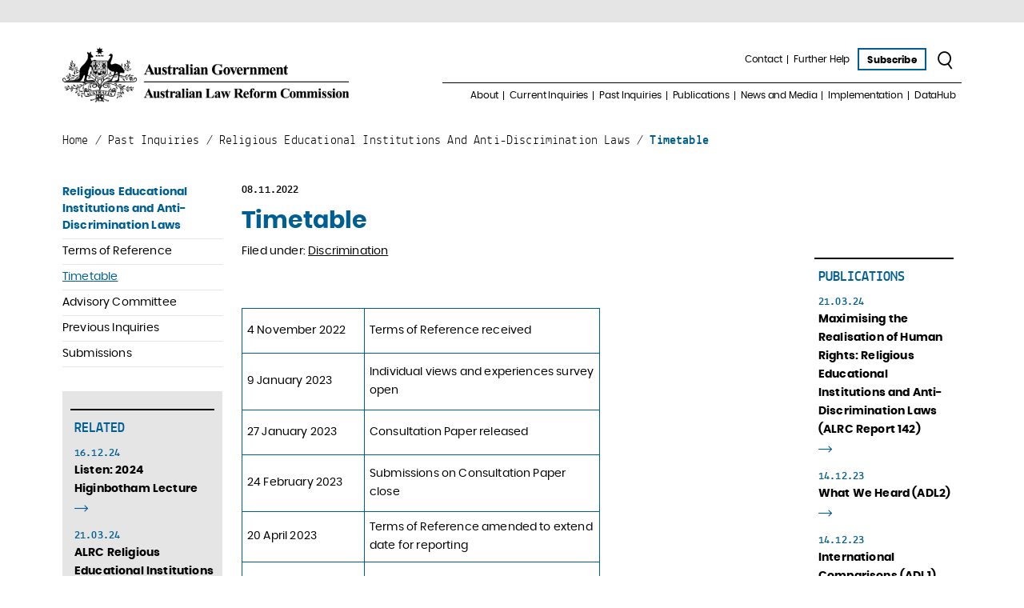

--- FILE ---
content_type: text/html; charset=UTF-8
request_url: https://www.alrc.gov.au/inquiry/anti-discrimination-laws/timetable/
body_size: 35009
content:
<!doctype html> <html lang="en-AU"> <head><script>if(navigator.userAgent.match(/MSIE|Internet Explorer/i)||navigator.userAgent.match(/Trident\/7\..*?rv:11/i)){let e=document.location.href;if(!e.match(/[?&]nonitro/)){if(e.indexOf("?")==-1){if(e.indexOf("#")==-1){document.location.href=e+"?nonitro=1"}else{document.location.href=e.replace("#","?nonitro=1#")}}else{if(e.indexOf("#")==-1){document.location.href=e+"&nonitro=1"}else{document.location.href=e.replace("#","&nonitro=1#")}}}}</script><link rel="preconnect" href="https://www.alrc.gov.au" /><title>Timetable | ALRC</title><meta charset="UTF-8" /><meta name="viewport" content="width=device-width, initial-scale=1" /><meta name='robots' content='index, follow, max-image-preview:large, max-snippet:-1, max-video-preview:-1' /><meta property="og:locale" content="en_US" /><meta property="og:type" content="article" /><meta property="og:title" content="Timetable" /><meta property="og:description" content="&nbsp; 4 November 2022 Terms of Reference received 9 January 2023 Individual views and experiences survey open 27 January 2023 Consultation Paper released 24 February 2023 Submissions on Consultation Paper close 20 April 2023 Terms of Reference amended to extend date for reporting 31 December 2023 Final Report due to the Attorney-General In its Terms ..." /><meta property="og:url" content="https://www.alrc.gov.au/inquiry/anti-discrimination-laws/timetable/" /><meta property="og:site_name" content="ALRC" /><meta property="article:modified_time" content="2023-04-20T07:13:48+00:00" /><meta property="og:image" content="https://www.alrc.gov.au/wp-content/uploads/2020/05/ALRC_stacked_socialmedia_web.png" /><meta property="og:image:width" content="1200" /><meta property="og:image:height" content="600" /><meta property="og:image:type" content="image/png" /><meta name="twitter:card" content="summary_large_image" /><meta name="twitter:site" content="@AusLawReform" /><meta name="twitter:label1" content="Est. reading time" /><meta name="twitter:data1" content="1 minute" /><meta name="google-site-verification" content="RWpsbykdFMK8Qk4LHhkyB6smCVnM6E97Jf9PilM55gg" /><meta name="generator" content="NitroPack" /><link href="https://www.alrc.gov.au/nitropack_static/UQPFkxiBekPwjtfesTKqzNNZjSkdWQLT/assets/static/optimized/rev-e1e1b3c/www.alrc.gov.au/externalFontFace/nitro-min-noimport-96d42a0dcffa60c5c647b00c32fde158-stylesheet.css" rel="preload" as="style" onload="this.onload=null; this.rel='stylesheet'; this.setAttribute('onload', this.getAttribute('nitropack-onload') + '; this.setAttribute(\'onload\', \'\');'); this.dispatchEvent(new Event('load'));" /><noscript><link rel="stylesheet" type="text/css" href="https://www.alrc.gov.au/nitropack_static/UQPFkxiBekPwjtfesTKqzNNZjSkdWQLT/assets/static/optimized/rev-e1e1b3c/www.alrc.gov.au/externalFontFace/nitro-min-noimport-96d42a0dcffa60c5c647b00c32fde158-stylesheet.css" /></noscript><script>var NPSH,NitroScrollHelper;NPSH=NitroScrollHelper=function(){let e=null;const o=window.sessionStorage.getItem("nitroScrollPos");function t(){let e=JSON.parse(window.sessionStorage.getItem("nitroScrollPos"))||{};if(typeof e!=="object"){e={}}e[document.URL]=window.scrollY;window.sessionStorage.setItem("nitroScrollPos",JSON.stringify(e))}window.addEventListener("scroll",function(){if(e!==null){clearTimeout(e)}e=setTimeout(t,200)},{passive:true});let r={};r.getScrollPos=()=>{if(!o){return 0}const e=JSON.parse(o);return e[document.URL]||0};r.isScrolled=()=>{return r.getScrollPos()>document.documentElement.clientHeight*.5};return r}();</script><script>(function(){var a=false;var e=document.documentElement.classList;var i=navigator.userAgent.toLowerCase();var n=["android","iphone","ipad"];var r=n.length;var o;var d=null;for(var t=0;t<r;t++){o=n[t];if(i.indexOf(o)>-1)d=o;if(e.contains(o)){a=true;e.remove(o)}}if(a&&d){e.add(d);if(d=="iphone"||d=="ipad"){e.add("ios")}}})();</script><script>(function(e){var t=e.prototype;t.after||(t.after=function(){var e,t=arguments,n=t.length,r=0,i=this,a=i.parentNode,o=Node,c=String,u=document;if(a!==null){while(r<n){(e=t[r])instanceof o?(i=i.nextSibling)!==null?a.insertBefore(e,i):a.appendChild(e):a.appendChild(u.createTextNode(c(e)));++r}}})})(Element);var NPh,NitroPackHelper;NPh=NitroPackHelper=function(){var e=document.write;var t=requestAnimationFrame||mozRequestAnimationFrame||webkitRequestAnimationFrame||msRequestAnimationFrame;var n=function(e){setTimeout(e,0)};var r=function(e){var t=e.innerHTML;try{var n=URL.createObjectURL(new Blob([t.replace(/^(?:<!--)?(.*?)(?:-->)?$/gm,"$1")],{type:"text/javascript"}))}catch(e){var n="data:text/javascript;base64,"+btoa(t.replace(/^(?:<!--)?(.*?)(?:-->)?$/gm,"$1"))}return n};var i=function(e,t){if(!e.src){var i=r(e);if(i!==false){e.src=i;e.innerHTML=""}}if(t){n(function(e,t){return function(){e.after(t)}}(t,e))}else{n(function(e){return function(){document.head.appendChild(e)}}(e))}};return{documentWrite:function(t,n){if(t&&t.hasAttribute("nitro-exclude")){return e.call(document,n)}var r=null;if(t.documentWriteContainer){r=t.documentWriteContainer}else{r=document.createElement("span");t.documentWriteContainer=r}var a=null;if(t){if(t.hasAttribute("data-nitro-for-id")){a=document.querySelector('template[data-nitro-marker-id="'+t.getAttribute("data-nitro-for-id")+'"]')}else{a=t}}r.innerHTML+=n;console.log("Injecting document.write");if(a){a.parentNode.insertBefore(r,a)}else{document.body.appendChild(r)}var o=document.createElement("span");o.innerHTML=n;var c=o.querySelectorAll("script");if(c.length){c.forEach(function(e){var t=e.getAttributeNames();var n=document.createElement("script");t.forEach(function(t){n.setAttribute(t,e.getAttribute(t))});n.async=false;if(!e.src&&e.textContent){n.textContent=e.textContent}i(n,a)})}console.log("Injected document.write")},TrustLogo:function(e,t){var n=document.getElementById(e);var r=document.createElement("img");r.src=t;n.parentNode.insertBefore(r,n)},documentReadyState:"loading",ogReadyState:document.readyState,startedScriptLoading:false,loadScriptDelayed:function(e,t,n){setTimeout(function(){var t=t||null;if(typeof e==="script"){var n=document.createElement("script");n.src=e;i(n,t)}else{i(e,t)}},t)}}}();document.write=function(e){NPh.documentWrite(document.currentScript,e)};document.writeln=function(e){NPh.documentWrite(document.currentScript,e+"\n")};window.addEventListener("load",function(){document.querySelectorAll("[nitro-delay-ms]").forEach(function(e){var t=document.createElement("template");t.setAttribute("type","nitro-dynamic-marker");e.after(t);e.remove();e.type="text/javascript";NPh.loadScriptDelayed(e,parseInt(e.getAttribute("nitro-delay-ms")),t)})});</script><link rel="preload" href="https://www.alrc.gov.au/nitropack_static/UQPFkxiBekPwjtfesTKqzNNZjSkdWQLT/assets/static/source/rev-e1e1b3c/www.alrc.gov.au/wp-content/themes/alrc/src/assets/fonts/poppins-regular.woff2" as="font" type="font/woff2" crossorigin class="nitro-font-preload" /><style id="nitro-fonts">@font-face{font-family:"FontAwesome";font-weight:normal;font-style:normal;src:url("https://www.alrc.gov.au/nitropack_static/UQPFkxiBekPwjtfesTKqzNNZjSkdWQLT/assets/static/source/rev-e1e1b3c/www.alrc.gov.au/wp-content/themes/alrc/src/assets/fonts/3e6eb37f30ca47e1f854d23f3eb21bc6.fontawesome.woff2") format("woff2");}@font-face{font-family:"icomoon";font-weight:normal;font-style:normal;src:url("https://www.alrc.gov.au/nitropack_static/UQPFkxiBekPwjtfesTKqzNNZjSkdWQLT/assets/static/source/rev-e1e1b3c/www.alrc.gov.au/wp-content/themes/alrc/src/assets/fonts/2e40200cd1488553b8e30edf0f972606.icomoon.ttf") format("truetype");}@font-face{font-family:"Lekton-Regular";font-weight:normal;font-style:normal;src:url("https://www.alrc.gov.au/nitropack_static/UQPFkxiBekPwjtfesTKqzNNZjSkdWQLT/assets/static/source/rev-e1e1b3c/www.alrc.gov.au/wp-content/themes/alrc/src/assets/fonts/lekton-regular.woff2") format("woff2");}@font-face{font-family:"Lekton-Bold";font-weight:normal;font-style:normal;src:url("https://www.alrc.gov.au/nitropack_static/UQPFkxiBekPwjtfesTKqzNNZjSkdWQLT/assets/static/source/rev-e1e1b3c/www.alrc.gov.au/wp-content/themes/alrc/src/assets/fonts/lekton-bold.woff2") format("woff2");}@font-face{font-family:"Poppins-Bold";font-weight:normal;font-style:normal;src:url("https://www.alrc.gov.au/nitropack_static/UQPFkxiBekPwjtfesTKqzNNZjSkdWQLT/assets/static/source/rev-e1e1b3c/www.alrc.gov.au/wp-content/themes/alrc/src/assets/fonts/poppins-bold.woff2") format("woff2");}@font-face{font-family:"Poppins-Regular";font-weight:normal;font-style:normal;src:url("https://www.alrc.gov.au/nitropack_static/UQPFkxiBekPwjtfesTKqzNNZjSkdWQLT/assets/static/source/rev-e1e1b3c/www.alrc.gov.au/wp-content/themes/alrc/src/assets/fonts/poppins-regular.woff2") format("woff2");}</style><style type="text/css" id="nitro-critical-css">@charset "UTF-8";ul{box-sizing:border-box;}:root{--wp--preset--font-size--normal:16px;--wp--preset--font-size--huge:42px;}:root{--wp--preset--aspect-ratio--square:1;--wp--preset--aspect-ratio--4-3:4/3;--wp--preset--aspect-ratio--3-4:3/4;--wp--preset--aspect-ratio--3-2:3/2;--wp--preset--aspect-ratio--2-3:2/3;--wp--preset--aspect-ratio--16-9:16/9;--wp--preset--aspect-ratio--9-16:9/16;--wp--preset--color--black:#000;--wp--preset--color--cyan-bluish-gray:#abb8c3;--wp--preset--color--white:#fff;--wp--preset--color--pale-pink:#f78da7;--wp--preset--color--vivid-red:#cf2e2e;--wp--preset--color--luminous-vivid-orange:#ff6900;--wp--preset--color--luminous-vivid-amber:#fcb900;--wp--preset--color--light-green-cyan:#7bdcb5;--wp--preset--color--vivid-green-cyan:#00d084;--wp--preset--color--pale-cyan-blue:#8ed1fc;--wp--preset--color--vivid-cyan-blue:#0693e3;--wp--preset--color--vivid-purple:#9b51e0;--wp--preset--gradient--vivid-cyan-blue-to-vivid-purple:linear-gradient(135deg,rgba(6,147,227,1) 0%,#9b51e0 100%);--wp--preset--gradient--light-green-cyan-to-vivid-green-cyan:linear-gradient(135deg,#7adcb4 0%,#00d082 100%);--wp--preset--gradient--luminous-vivid-amber-to-luminous-vivid-orange:linear-gradient(135deg,rgba(252,185,0,1) 0%,rgba(255,105,0,1) 100%);--wp--preset--gradient--luminous-vivid-orange-to-vivid-red:linear-gradient(135deg,rgba(255,105,0,1) 0%,#cf2e2e 100%);--wp--preset--gradient--very-light-gray-to-cyan-bluish-gray:linear-gradient(135deg,#eee 0%,#a9b8c3 100%);--wp--preset--gradient--cool-to-warm-spectrum:linear-gradient(135deg,#4aeadc 0%,#9778d1 20%,#cf2aba 40%,#ee2c82 60%,#fb6962 80%,#fef84c 100%);--wp--preset--gradient--blush-light-purple:linear-gradient(135deg,#ffceec 0%,#9896f0 100%);--wp--preset--gradient--blush-bordeaux:linear-gradient(135deg,#fecda5 0%,#fe2d2d 50%,#6b003e 100%);--wp--preset--gradient--luminous-dusk:linear-gradient(135deg,#ffcb70 0%,#c751c0 50%,#4158d0 100%);--wp--preset--gradient--pale-ocean:linear-gradient(135deg,#fff5cb 0%,#b6e3d4 50%,#33a7b5 100%);--wp--preset--gradient--electric-grass:linear-gradient(135deg,#caf880 0%,#71ce7e 100%);--wp--preset--gradient--midnight:linear-gradient(135deg,#020381 0%,#2874fc 100%);--wp--preset--font-size--small:13px;--wp--preset--font-size--medium:20px;--wp--preset--font-size--large:36px;--wp--preset--font-size--x-large:42px;--wp--preset--spacing--20:.44rem;--wp--preset--spacing--30:.67rem;--wp--preset--spacing--40:1rem;--wp--preset--spacing--50:1.5rem;--wp--preset--spacing--60:2.25rem;--wp--preset--spacing--70:3.38rem;--wp--preset--spacing--80:5.06rem;--wp--preset--shadow--natural:6px 6px 9px rgba(0,0,0,.2);--wp--preset--shadow--deep:12px 12px 50px rgba(0,0,0,.4);--wp--preset--shadow--sharp:6px 6px 0px rgba(0,0,0,.2);--wp--preset--shadow--outlined:6px 6px 0px -3px rgba(255,255,255,1),6px 6px rgba(0,0,0,1);--wp--preset--shadow--crisp:6px 6px 0px rgba(0,0,0,1);}.fa{-moz-osx-font-smoothing:grayscale;-webkit-font-smoothing:antialiased;display:inline-block;font-style:normal;font-variant:normal;text-rendering:auto;line-height:1;}.fa-angle-up:before{content:"";}.fa-linkedin:before{content:"";}.fa-twitter:before{content:"";}.fa-youtube:before{content:"";}.sr-only{border:0;clip:rect(0,0,0,0);height:1px;margin:-1px;overflow:hidden;padding:0;position:absolute;width:1px;}.fa{font-family:"Font Awesome 5 Free";}.fa{font-weight:900;}.fa{display:inline-block;font:normal normal normal 14px/1 FontAwesome;font-size:inherit;text-rendering:auto;-webkit-font-smoothing:antialiased;-moz-osx-font-smoothing:grayscale;}.fa-twitter:before{content:"";}.fa-linkedin:before{content:"";}.fa-angle-up:before{content:"";}.fa-youtube:before{content:"";}.sr-only{position:absolute;width:1px;height:1px;padding:0;margin:-1px;overflow:hidden;clip:rect(0,0,0,0);border:0;}[class*=" icon-"]{font-family:"icomoon" !important;speak:none;font-style:normal;font-weight:normal;font-variant:normal;text-transform:none;line-height:1;display:inline-block;-webkit-font-smoothing:antialiased;-moz-osx-font-smoothing:grayscale;}.icon-arrow-right-middle:before{content:"";}.icon-burger:before{content:"";}.icon-search:before{content:"";}:root{--sftExt_bgColor:rgba(254,227,89,1);--sftExt_textColor:rgba(0,0,0,1);--sftExt_active:none !important;--sftExt_activeMobile:inline-block;--sftExt_mobileBreakPoint:600px;--sftExt_rectangle_fontSize:1rem;--sftExt_rectangle_letterSpacing:inherit;--sftExt_rectangle_borderRadius:10px;}html{box-sizing:border-box;-ms-overflow-style:scrollbar;}*,*::before,*::after{box-sizing:inherit;}.container{width:100%;padding-right:8px;padding-left:8px;margin-right:auto;margin-left:auto;}@media (min-width:576px){.container{max-width:768px;}}@media (min-width:768px){.container{max-width:959px;}}@media (min-width:992px){.container{max-width:976px;}}@media (min-width:1200px){.container{max-width:1140px;}}.row{display:flex;flex-wrap:wrap;margin-right:-8px;margin-left:-8px;}.col,.col-sm-4,.col-md-4,.col-md-8,.col-md,.col-lg-3,.col-lg-5,.col-lg-7{position:relative;width:100%;padding-right:8px;padding-left:8px;}.col{flex-basis:0;flex-grow:1;max-width:100%;}.order-1{order:1;}.order-2{order:2;}@media (min-width:576px){.col-sm-4{flex:0 0 33.33333%;max-width:33.33333%;}}@media (min-width:768px){.col-md{flex-basis:0;flex-grow:1;max-width:100%;}.col-md-4{flex:0 0 33.33333%;max-width:33.33333%;}.col-md-8{flex:0 0 66.66667%;max-width:66.66667%;}.order-md-1{order:1;}.order-md-2{order:2;}}@media (min-width:992px){.col-lg-3{flex:0 0 25%;max-width:25%;}.col-lg-5{flex:0 0 41.66667%;max-width:41.66667%;}.col-lg-7{flex:0 0 58.33333%;max-width:58.33333%;}}.d-none{display:none !important;}@media (min-width:768px){.d-md-none{display:none !important;}.d-md-block{display:block !important;}}.align-items-center{align-items:center !important;}.d-none{display:none !important;}@media (min-width:768px){.d-md-none{display:none !important;}.d-md-block{display:block !important;}}.align-items-center{align-items:center !important;}body,html{margin:0;padding:0;outline:none;min-width:320px;}body{color:#000;font:16px/23px Poppins-Regular,Helvetica,Arial,sans-serif;letter-spacing:.01em;}p,img{margin:0;padding:0;}h1,h2,h3{font-weight:normal;padding:0;margin:0;letter-spacing:0;}button,a{text-decoration:none;}a{color:#000;}a img{border:0;display:block;}img{max-width:100%;height:auto;}input[type="text"],input[type="email"]{font:16px/23px Poppins-Regular,Helvetica,Arial,sans-serif;border-radius:0;-webkit-appearance:none;box-shadow:none;border:none;color:#000;}aside,footer,header,main,nav,section,fieldset{display:block;}fieldset{margin:0;padding:0;border:none;}.wysiwyg p{padding:12px 0;}.wysiwyg a{color:#000;text-decoration:underline;}.wysiwyg ul{padding:5px 0 5px 20px;margin:0;}.wysiwyg ul li{padding-left:10px;}.wysiwyg ul{overflow:hidden;}.wysiwyg ul li{position:relative;list-style:none;}.wysiwyg ul li::before{font-family:"FontAwesome";content:"";position:absolute;top:8px;left:-10px;font-size:5px;line-height:5px;font-weight:normal;color:#005f92;}.wysiwyg table{width:100%;border:none;border-spacing:0;border-collapse:collapse;border-top:1px solid #005f92;border-right:1px solid #005f92;margin:12px 0;}.wysiwyg table td{border:none;}.wysiwyg table td{font-size:.875em;padding:8px 6px;border-bottom:1px solid #005f92;border-left:1px solid #005f92;}.wysiwyg table td p{padding:4px 0;}@media screen and (max-width:767px){.wysiwyg{font-size:1.375em;line-height:1.364em;}.wysiwyg ul li::before{top:12px;}}.top-line{background:#e5e5e5;height:28px;}html{display:flex;}body{width:100%;display:flex;flex-direction:column;min-height:100vh;}.header,.footer{flex-shrink:0;}.main-content{flex-grow:1;padding:135px 0 25px;}@media screen and (min-width:768px){.content.with-sidebar-left{padding-left:16px;}.content.with-sidebar-right{padding-right:60px;}}@media screen and (min-width:992px){.content.with-sidebar-right{padding-right:30px;}}@media screen and (max-width:767px){.row{margin-left:-25px;margin-right:-25px;}.container,*[class^="col-"],[class*=" col-"],.col{padding-left:25px;padding-right:25px;}.main-content{padding:32px 0 15px;}}#skip-link{position:absolute;top:-1000px;left:-1000px;width:1px;height:1px;overflow:hidden;}.nav ul{list-style:none;padding:0;margin:0;}.nav ul:before,.nav ul:after{content:" ";display:table;}.nav ul:after{clear:both;}.nav.horizontal li{float:left;position:relative;}.nav.horizontal li::after{content:"";width:1px;height:11px;position:absolute;top:2px;background:currentColor;}.nav.horizontal li a{display:block;line-height:1.67em;letter-spacing:-.001em;outline:none;}.nav.horizontal li .nav-dropdown{position:absolute;left:0;top:100%;display:none;}.nav.horizontal li .nav-dropdown .nav-dropdown{right:100%;top:0;left:auto;margin:-49px 10px 0 0;}.nav.horizontal li .nav-dropdown ul{padding:6px 0;}.nav.horizontal li .nav-dropdown li{float:none;position:relative;}.nav.horizontal li .nav-dropdown li::after{display:none;}.nav.marker-right li::after{right:0;}.nav.marker-right li:last-child::after{display:none;}.nav.marker-left li::after{left:0;}.nav.marker-left li:first-child::after{display:none;}.nav-mobile li.menu-item-has-children{position:relative;}.nav-mobile li.menu-item-has-children>a{padding-right:40px;}.nav-mobile li.menu-item-has-children>a::after{font-family:"FontAwesome";content:"";position:absolute;right:13px;top:15px;}.nav-mobile li a{font-family:"Poppins-Bold";font-size:1.875em;line-height:1.033em;color:#005f92;padding:16px 0;display:block;border-bottom:2px solid #005f92;}.nav-mobile li .sub-menu{display:none;}.nav-mobile li .sub-menu a{font-family:"Poppins-Regular";font-size:1.5em;line-height:30px;color:#000;padding:10px 0 10px 70px;}.btn{font-size:.749em;line-height:1.67em;font-family:"Poppins-Bold";text-align:center;display:inline-block;vertical-align:middle;}.btn-empty-blue{border:2px solid #005f92;padding:3px 10px 1px;}.btn-search{padding:3px 7px;}.btn-search .icon{font-size:23px;vertical-align:top;}.back-to-top{position:fixed;right:15px;bottom:15px;text-align:center;line-height:26px;color:#000;font-size:20px;height:30px;width:30px;background:#fff;border:2px solid #000;z-index:999;}@media screen and (max-width:767px){.back-to-top{font-size:24px;height:44px;width:44px;line-height:40px;}}.logo{display:inline-block;vertical-align:bottom;}.logo img{height:auto;width:100%;max-width:358px;}.socials ul{list-style:none;padding:0;margin:0;}.socials ul:before,.socials ul:after{content:" ";display:table;}.socials ul:after{clear:both;}.socials li{float:left;padding:5px 25px 5px 0;}.socials li:last-child{padding-right:0;}.socials a{display:block;width:50px;height:50px;border-radius:50px;text-align:center;}.socials a .fa{font-size:32px;line-height:50px;margin:0 0 0 3px;background:none;}.socials.black a{background:#000;color:#fff;}.widget{padding:15px 0;}.widget:first-child{padding-top:0;}.widget-title{font-family:"Lekton-Bold";font-size:1.125em;text-transform:uppercase;border-top:2px solid;padding:10px 0 8px 0;}.widget.grey .widget-title,.widget.white .widget-title{color:#005f92;border-top-color:#000;}.widget-content{padding:0 0 0 5px;}.widget-menu{line-height:1.313em;}.widget-menu li.current-menu-item>a{font-family:"Poppins-Regular";color:#005f92;text-decoration:underline;}.widget-menu li.current-page-ancestor:not(.current-menu-item)>a{font-family:"Poppins-Bold";color:#005f92;text-decoration:none;}.widget-menu ul{list-style:none;padding:0;margin:0;}.widget-menu li{border-bottom:1px solid #e5e5e5;}.widget-menu li.current-page-ancestor:not(.current-menu-item)::after{color:#005f92;}.widget-menu li.current-menu-item::after{color:#005f92;}.widget-menu a{font-size:.875em;display:block;padding:5px 0;}@media screen and (max-width:767px){.widget-menu a{font-size:1.5em;line-height:1.2em;padding:11px 0;}}.widget-related.white .widget-related-inner{background:#fff;}.widget-related-inner{padding:22px 10px 0;background:#e5e5e5;}.widget-related .widget-title{padding-left:5px;}.widget-related-item{font-size:.875em;padding:0 0 10px;}.widget-related-item-date{font-family:"Lekton-Bold";color:#005f92;}.widget-related-item-title{display:block;font-family:"Poppins-Bold";}.widget-related-item-read-more{font-family:"Lekton-Bold";letter-spacing:.07em;color:#005f92;text-transform:uppercase;}.widget-related-item-read-more .icon{font-size:8px;}@media screen and (max-width:767px){.widget{padding-top:30px;padding-bottom:30px;}.widget-title{font-size:1.875em;padding:27px 10px 14px;}.widget-related{margin:0 -25px;}.widget-related .widget-title{padding-bottom:30px;}.widget-related-inner{padding:30px 25px;}.widget-related-item{font-size:1.188em;padding-bottom:36px;}.widget-related-item:last-child{padding-bottom:0;}.widget-related-item-date{padding-bottom:4px;}}.form{padding:30px 0 0;}.form-header{font-family:"Lekton-Bold";border-bottom:1px solid #005f92;padding:30px 0 7px;}.form-filters{padding:30px 0 0;}.form-filters:before,.form-filters:after{content:" ";display:table;}.form-filters:after{clear:both;}.form-filters-item{position:relative;float:left;margin:0 20px 0 0;}.form-filters-item input{position:absolute;top:0;left:0;width:0;height:0;opacity:0;}.form-filters-item input:checked+span::after{opacity:1;}.form-filters-item span{font-size:1.125em;line-height:1.333em;position:relative;padding:1px 0 0 23px;display:inline-block;}.form-filters-item span::after,.form-filters-item span::before{content:"";position:absolute;}.form-filters-item span::before{width:16px;height:16px;border:1px solid #000;border-radius:16px;top:3px;left:0;}.form-filters-item span::after{width:8px;height:8px;border-radius:9px;background:#000;top:7px;left:4px;opacity:0;}@media screen and (max-width:767px){.form-header{padding-top:90px;}.form-filters{padding:50px 0 70px;}.form-filters-item{display:block;float:none;padding:0 0 23px;}.form-filters-item span{font-size:1.875em;line-height:1.2em;padding-left:40px;}.form-filters-item span::before{width:30px;height:30px;border-radius:30px;}.form-filters-item span::after{width:18px;height:18px;border-radius:18px;top:9px;left:6px;}}.header{padding:30px 0;position:absolute;background:#fff;width:100%;top:29px;left:0;z-index:999;}.header .toggle-nav-mobile{display:none;}.header-nav-top,.header-nav-bottom{display:flex;align-items:center;justify-content:flex-end;}.header-nav-top{position:relative;padding:0 0 14px;border-bottom:1px solid #000;}.header-nav-bottom{padding:8px 0 0;}.header .btn-wrap{padding:0 3px;}.header .nav.horizontal li{padding:0 7px;}.header .nav.horizontal li.level-1:last-child>.nav-dropdown{right:0;left:auto;}.header .nav.horizontal a{font-size:.75em;line-height:14px;letter-spacing:-.01em;border-bottom:1px solid transparent;}.header .nav.horizontal .nav-dropdown{width:220px;padding:10px 0 0;}.header .nav.horizontal .nav-dropdown-inner{padding:10px;background:#e5e5e5;box-shadow:0 0 5px rgba(0,0,0,.1);}.header .nav.horizontal .nav-dropdown li{padding:0;}.header .nav.horizontal .nav-dropdown a{font-size:.875em;line-height:1.429em;padding:1px 5px;border-bottom:1px solid #005f92;}.header .nav.horizontal .nav-dropdown .nav-dropdown{transform:none;top:0;border:none;}.header .nav.horizontal .nav-dropdown-title{font-family:"Poppins-Bold";font-size:1.25em;color:#005f92;position:relative;padding-right:20px;}.header .nav.horizontal .nav-dropdown-title::after{font-family:"FontAwesome";content:"";position:absolute;right:0;top:0;}@media screen and (max-width:991px){.header .logo img{max-width:240px;padding-top:10px;}.header .nav.horizontal li{padding:0 5px;}.header .nav.horizontal a{font-size:.688em;}}@media screen and (max-width:767px){.header{position:static;padding:40px 0 0;}.header .toggle-nav-mobile{display:block;position:absolute;left:0;top:3px;width:61px;}.header .toggle-nav-mobile .icon{font-size:36px;}.header .nav-desktop{display:none;}.header .logo img{max-width:500px;padding-top:25px;}.header .btn-subscribe{font-size:1.375em;padding:6px 10px 1px;}.header .btn-search{margin:0 0 0 10px;}.header .btn-search .icon{font-size:40px;}.header-nav-top{border-bottom:none;}.header-nav-bottom{display:none;}}@media screen and (max-width:479px){.header .btn-search{margin:0;}}.footer{background:#ccdfe9;padding:36px 0;}.footer-title{font-family:"Lekton-Bold";font-size:1.25em;line-height:1.45em;text-transform:uppercase;padding:0 0 20px;}.footer-subtitle{font-size:1.25em;line-height:1.15em;}.footer-top{border-top:2px solid #252525;padding:10px 15px;}.footer .with-hover p a{background-position:0 100%;background-repeat:no-repeat;background-image:linear-gradient(0deg,transparent,transparent 25%,#ffe433 0,#ffe433 56%,transparent 0);background-size:0 100%;}.footer-column{padding:0 0 20px;line-height:1.313em;}.footer-acknowledgement{padding:15px 0 5px;font-size:.8em;line-height:1.2em;}.footer-bottom{font-family:"Lekton-Regular";border-top:1px solid #252525;padding:17px 0 0;line-height:1.188em;display:flex;}.footer-bottom .nav{padding:0 0 0 18px;}.footer-bottom .nav li{padding:0 18px;}.footer-bottom .nav li::after{top:5px;}.footer-bottom .nav li:first-child::after{display:block;}.footer-bottom .nav li a{background-position:0 100%;background-repeat:no-repeat;background-image:linear-gradient(0deg,transparent,transparent 25%,#ffe433 0,#ffe433 56%,transparent 0);background-size:0 100%;line-height:1.188em;color:inherit;}.footer .socials-wrap{margin-left:auto;}@media screen and (max-width:991px){.footer-subtitle{padding:0 0 10px;}}@media screen and (max-width:767px){.footer{padding:30px 0;}.footer-title{font-size:1.875em;padding-bottom:28px;}.footer-subtitle{font-family:"Poppins-Bold";font-size:1.438em;}.footer-top{border-top-width:4px;padding:3px 15px 25px;}.footer-top .socials{padding:20px 0 0;}.footer-top .socials li{padding-right:25px;}.footer-top .socials a{width:57px;height:57px;border-radius:57px;}.footer-top .socials a .fa{font-size:35px;line-height:57px;}.footer-column{font-size:1.313em;padding-bottom:10px;}.footer-bottom{padding-left:15px;}.footer-bottom .nav{display:inline-block;vertical-align:middle;}}@media screen and (max-width:479px){.footer-bottom{display:block;}.footer-bottom .nav{padding-left:0;}.footer-bottom .nav li:first-child{padding-left:0;}.footer-bottom .nav li:first-child::after{display:none;}}.popup{display:none;position:fixed;left:0;right:0;top:0;height:100vh;background:#e5e5e5;padding:59px 0 30px;z-index:1000;overflow:auto;}.popup .container{position:relative;}.popup .logo{margin:0 0 0 -20px;}.popup .toggle-nav-mobile{display:none;}.popup-inner{padding:0 0 0 20px;}.popup-inner .gform_wrapper{padding-left:0;padding-right:0;}.popup-close{position:absolute;top:0;right:8px;height:20px;width:20px;}.popup-close:before,.popup-close:after{position:absolute;top:50%;left:50%;transform:rotate(-45deg);content:"";margin-top:-10px;margin-left:-.5px;display:block;height:20px;width:1px;background-color:#000;}.popup-close:after{transform:rotate(45deg);}@media screen and (max-width:767px){.popup-inner{padding:0;}.popup-close{width:38px;height:38px;right:25px;top:14px;}.popup-close:before,.popup-close:after{margin-top:-20px;margin-left:-1px;height:40px;width:2px;}.popup-close span{height:2px;width:38px;}.popup .logo{margin:0;display:block;padding:0 65px;}.popup .logo img{margin:0 auto;max-width:315px;}.popup .toggle-nav-mobile{display:block;font-size:36px;position:absolute;left:25px;top:12px;width:61px;}.popup.popup-mobile-menu{padding:50px 0;}.popup.popup-mobile-menu .popup-inner{padding:120px 0 0;}.popup.popup-mobile-menu .popup-close{left:25px;right:auto;}}@media screen and (max-width:479px){.popup .toggle-nav-mobile{width:44px;}}@supports (-webkit-overflow-scrolling:touch){.popup .popup-inner{margin-bottom:150px;}}@media screen and (min-width:768px){.sidebar{max-width:216px;min-width:216px;}.sidebar-right{padding-top:60px;max-width:180px;min-width:180px;}}@media screen and (min-width:992px){.sidebar-right{max-width:210px;min-width:210px;}}@media screen and (max-width:767px){.sidebar{padding-bottom:15px;}.sidebar-right{padding-top:30px;padding-bottom:0;}}.breadcrumbs{padding:0 0 38px;font-family:"Lekton-Regular";text-transform:capitalize;}.breadcrumbs span.current-item{font-family:"Lekton-Bold";color:#005f92;}@media screen and (max-width:767px){.breadcrumbs{padding-bottom:30px;font-size:1.125em;}}.post-date{display:block;font-size:.875em;font-family:"Lekton-Bold";padding-bottom:12px;}.post-title{font-family:"Poppins-Bold";line-height:1.1em;color:#005f92;}.post-title{font-size:1.875em;padding:0 0 10px 0;}.post-meta{font-size:.875em;}.post-meta a{color:#000;text-decoration:underline;}@media screen and (max-width:767px){section.post{font-size:1.375em;line-height:1.364em;}.post-date{font-size:1.125em;}.post-title{font-size:1.591em;}.post-meta{font-size:.636em;line-height:1.643em;}}.search-box-form{position:relative;padding:30px 0 0;}.search-box-form-input input{font-size:1.875em;height:76px;width:100%;border-bottom:3px solid #005f92;background:transparent;padding:0 170px 0 0;color:#005f92;outline:none;text-shadow:0 0 0 #005f92;-webkit-text-fill-color:transparent;}.search-box-form-input input::-webkit-input-placeholder{color:#005f92;text-shadow:none;-webkit-text-fill-color:initial;}.search-box-form-input input::-moz-placeholder{color:#73a7c3;}.search-box-form-input input:-ms-input-placeholder{color:#73a7c3;}.search-box-form-input input::-ms-input-placeholder{color:#73a7c3;}.search-box-form button{font-family:"Poppins-Bold";font-size:1.875em;color:#005f92;position:absolute;right:0;top:45px;border:none;background:none;outline:none;}.search-box-form button .icon{font-size:38px;display:inline-block;vertical-align:middle;margin:0 0 4px 5px;}@media screen and (max-width:767px){.search-box-form button{font-size:2.875em;position:static;}.search-box-form button .icon{font-size:56px;}.search-box-form-input input{padding:0;}}div.gform_wrapper{margin:0;padding:25px 30px;background:#e5e5e5;}div.gform_wrapper li::before{display:none;}div.gform_wrapper .field_description_below .gfield_description{padding:0 16px;}div.gform_wrapper input:not([type="radio"]):not([type="checkbox"]):not([type="submit"]):not([type="button"]):not([type="image"]):not([type="file"]){width:100%;display:block;background:transparent;padding:14px 42px 0 0;outline:none;}div.gform_wrapper input:not([type="radio"]):not([type="checkbox"]):not([type="submit"]):not([type="button"]):not([type="image"]):not([type="file"]){height:50px;line-height:50px;}div.gform_wrapper .top_label .gfield_label{font-family:"Poppins-Regular";font-weight:normal;font-size:1.25em;line-height:1.6em;color:#005f92;position:absolute;top:0;left:0;padding:9px 0;margin:0 !important;text-overflow:ellipsis;overflow:hidden;display:block;width:100%;}div.gform_wrapper .top_label div.ginput_container{margin:0 !important;}div.gform_wrapper .top_label li.gfield{border-top:none !important;border-bottom:2px solid #005f92;padding:0 16px 0 0 !important;margin:0;position:relative;}div.gform_wrapper .top_label li.gfield:not(.gfield_error){margin-bottom:0 !important;}div.gform_wrapper .top_label li.gfield.ft_checkbox .gfield_label{position:static;clear:both;}div.gform_wrapper .top_label li.gfield.gfield_html{font-size:.75em;padding-top:13px !important;}div.gform_wrapper .top_label li.gfield.gfield_html:last-child{border:none;}div.gform_wrapper .top_label li.gfield.gfield_html.form-header{font-family:"Lekton-Bold";font-size:1em;border-bottom-width:1px;padding-bottom:7px !important;}div.gform_wrapper .top_label li.gfield.ft_checkbox[class*="gf_list_"] li label{max-width:100%;}div.gform_wrapper .top_label li.gfield.ft_checkbox .gfield_checkbox{margin:0;}div.gform_wrapper .top_label li.gfield.ft_checkbox li{font-size:1em;margin-bottom:10px;vertical-align:top;min-height:28px;}div.gform_wrapper .top_label li.gfield.ft_checkbox li input{position:absolute;top:0;left:0;opacity:0;width:0;height:0;}div.gform_wrapper .top_label li.gfield.ft_checkbox li input:checked+label::after{opacity:1;}div.gform_wrapper .top_label li.gfield.ft_checkbox li label{font-size:1em;font-weight:normal;position:relative;padding:0 0 0 30px;}div.gform_wrapper .top_label li.gfield.ft_checkbox li label::before{content:"";position:absolute;top:2px;left:0;width:20px;height:20px;border:2px solid #005f92;}div.gform_wrapper .top_label li.gfield.ft_checkbox li label::after{font-family:"icomoon";content:"";font-size:13px;color:#000;position:absolute;top:2px;left:3px;opacity:0;}div.gform_wrapper .gfield_required{color:currentColor;}div.gform_wrapper .gform_footer button[type="submit"]{font-family:"Poppins-Bold";font-weight:normal;font-size:1.875em;line-height:1em;color:#005f92;border:none;background:none;outline:none;padding:0;margin:0;}div.gform_wrapper .gform_footer button[type="submit"]::after{content:"";font-size:20px;font-family:"icomoon";color:currentColor;margin:0 0 0 18px;}div.gform_wrapper .gform_footer{margin:0;}@media screen and (max-width:767px){div.gform_wrapper{font-size:16px;line-height:23px;}div.gform_wrapper input:not([type="radio"]):not([type="checkbox"]):not([type="submit"]):not([type="button"]):not([type="image"]):not([type="file"]){height:67px;line-height:67px;padding-top:22px;}div.gform_wrapper input:not([type="radio"]):not([type="checkbox"]):not([type="submit"]):not([type="button"]):not([type="image"]):not([type="file"]){font-size:1.313em;}div.gform_wrapper .top_label .gfield_label{font-size:1.625em;padding:12px 0;}div.gform_wrapper .top_label li.gfield.gfield_html{font-size:1.125em;}div.gform_wrapper .top_label li.gfield.ft_checkbox li{margin-bottom:15px;}div.gform_wrapper .top_label li.gfield.ft_checkbox li label{font-size:1.625em;padding:0 0 0 42px;min-height:38px;}div.gform_wrapper .top_label li.gfield.ft_checkbox li label::before{top:3px;left:0;width:30px;height:30px;}div.gform_wrapper .top_label li.gfield.ft_checkbox li label::after{font-size:21px;top:4px;left:4px;}}.gform_legacy_markup_wrapper{margin-bottom:16px;margin-top:16px;max-width:100%;}.gform_legacy_markup_wrapper form{text-align:left;max-width:100%;margin:0 auto;}.gform_legacy_markup_wrapper *,.gform_legacy_markup_wrapper :after,.gform_legacy_markup_wrapper :before{box-sizing:border-box !important;}.gform_legacy_markup_wrapper input:not([type=radio]):not([type=checkbox]):not([type=submit]):not([type=button]):not([type=image]):not([type=file]){font-size:inherit;font-family:inherit;padding:5px 4px;letter-spacing:normal;}.gform_legacy_markup_wrapper ul.gform_fields{margin:0 !important;list-style-type:none;display:block;}.gform_legacy_markup_wrapper ul{text-indent:0;}.gform_legacy_markup_wrapper form li,.gform_legacy_markup_wrapper li{margin-left:0 !important;list-style-type:none !important;list-style-image:none !important;list-style:none !important;overflow:visible;}.gform_legacy_markup_wrapper ul li.gfield{clear:both;}.gform_legacy_markup_wrapper ul.gfield_checkbox li{overflow:hidden;}.gform_legacy_markup_wrapper ul li:after,.gform_legacy_markup_wrapper ul li:before,.gform_legacy_markup_wrapper ul.gform_fields{padding:0;margin:0;overflow:visible;}.gform_legacy_markup_wrapper label.gfield_label{font-weight:700;font-size:inherit;}.gform_legacy_markup_wrapper .top_label .gfield_label{display:-moz-inline-stack;display:inline-block;line-height:1.3;clear:both;}.gform_legacy_markup_wrapper ul.gfield_checkbox li label{display:-moz-inline-stack;display:inline-block;letter-spacing:inherit;vertical-align:middle;}body .gform_legacy_markup_wrapper .top_label div.ginput_container{margin-top:8px;}body .gform_legacy_markup_wrapper ul li.field_description_below div.ginput_container_checkbox{margin-top:16px;margin-bottom:0;}.gform_legacy_markup_wrapper input.medium{width:100%;}.gform_legacy_markup_wrapper .gfield_checkbox li{position:relative;}.gform_legacy_markup_wrapper ul.gfield_checkbox{margin:6px 0;padding:0;}.gform_legacy_markup_wrapper .gfield_checkbox li label{display:-moz-inline-stack;display:inline-block;padding:0;width:auto;line-height:1.5;font-size:.875em;vertical-align:middle;max-width:85%;white-space:normal;}.gform_legacy_markup_wrapper .gfield_checkbox li label{margin:0;}.gform_legacy_markup_wrapper .gfield_checkbox li input,.gform_legacy_markup_wrapper .gfield_checkbox li input[type=checkbox]{display:-moz-inline-stack;display:inline-block;vertical-align:middle;margin-left:1px;}.gform_legacy_markup_wrapper .gfield_description{font-size:.813em;line-height:inherit;clear:both;font-family:inherit;letter-spacing:normal;}.gform_legacy_markup_wrapper .gfield_description{padding:0 16px 0 0;}.gform_legacy_markup_wrapper .field_description_below .gfield_description{padding-top:16px;}.gform_legacy_markup_wrapper .gfield_description{width:100%;}.gform_legacy_markup_wrapper .gfield_required{color:#790000;margin-left:4px;}.gform_legacy_markup_wrapper .gform_footer{padding:16px 0 10px 0;margin:16px 0 0 0;clear:both;width:100%;}.gform_legacy_markup_wrapper .gfield_checkbox li{margin:0 0 16px 0;line-height:1.2;}.gform_legacy_markup_wrapper ul.gfield_checkbox li input[type=checkbox]:checked+label{font-weight:700;}.gform_legacy_markup_wrapper .gform_hidden,.gform_legacy_markup_wrapper input.gform_hidden,.gform_legacy_markup_wrapper input[type=hidden]{display:none !important;max-height:1px !important;overflow:hidden;}.gform_legacy_markup_wrapper ul.gfield_checkbox li{padding:0 !important;}.gform_legacy_markup_wrapper li.gfield_html{max-width:100%;}.gform_legacy_markup_wrapper .gfield_html.gfield_no_follows_desc{margin-top:10px;}.gform_legacy_markup_wrapper .gform_validation_container,body .gform_legacy_markup_wrapper .gform_body ul.gform_fields li.gfield.gform_validation_container,body .gform_legacy_markup_wrapper li.gform_validation_container,body .gform_legacy_markup_wrapper ul.gform_fields li.gfield.gform_validation_container{display:none !important;position:absolute !important;left:-9000px;}body .gform_legacy_markup_wrapper ul li.gfield{margin-top:16px;padding-top:0;}body .gform_legacy_markup_wrapper div.gform_body ul.gform_fields li.gfield.gfield_html{line-height:inherit;}@media only screen and (max-width:641px){.gform_legacy_markup_wrapper input:not([type=radio]):not([type=checkbox]):not([type=image]):not([type=file]){line-height:2;min-height:2rem;}.gform_legacy_markup_wrapper ul.gfield_checkbox li label{width:85%;}}@media only screen and (min-width:641px){.gform_legacy_markup_wrapper .gform_body{width:100%;}.gform_legacy_markup_wrapper .gfield_checkbox li{margin:0 0 8px 0;line-height:1.3;}.gform_legacy_markup_wrapper .top_label input.medium{width:calc(50% - 8px);}.gform_legacy_markup_wrapper ul.gform_fields li.gfield{padding-right:16px;}}@media only screen and (min-width:641px){.gform_wrapper .top_label li.gfield.gf_left_half,.gform_wrapper .top_label li.gfield.gf_right_half{display:-moz-inline-stack;display:inline-block;vertical-align:top;width:50%;padding-right:16px;float:none;}.gform_wrapper .top_label li.gfield.gf_left_half .ginput_container:not(.gfield_time_hour):not(.gfield_time_minute):not(.gfield_time_ampm):not(.ginput_container_date):not(.ginput_quantity):not(.datepicker):not(.gfield_signature_container),.gform_wrapper .top_label li.gfield.gf_right_half .ginput_container:not(.gfield_time_hour):not(.gfield_time_minute):not(.gfield_time_ampm):not(.ginput_container_date):not(.ginput_quantity):not(.datepicker):not(.gfield_signature_container){width:100% !important;margin:8px 0 0 0;padding-left:0;padding-right:0;}.gform_wrapper .top_label li.gfield.gf_left_half:before{content:"";display:block;clear:both;}.gform_wrapper .top_label li.gfield.gf_right_half:after{content:"";display:table;clear:both;}.gform_wrapper .top_label li.gfield.gf_left_half div:not(.ginput_container_date) input.medium,.gform_wrapper .top_label li.gfield.gf_right_half div:not(.ginput_container_date) input.medium{width:100%;}.gform_wrapper .top_label li.gfield.gf_left_half+li.gfield,.gform_wrapper .top_label li.gfield.gf_right_half+li.gfield{clear:both;}.gform_wrapper .top_label li ul.gfield_checkbox{width:calc(100% + 16px);}.gform_wrapper li.gf_list_inline ul.gfield_checkbox li{width:auto !important;float:none !important;margin:0 8px 10px 0;display:-moz-inline-stack;display:inline-block;}}.gform_legacy_markup_wrapper.gf_browser_chrome ul li:after,.gform_legacy_markup_wrapper.gf_browser_chrome ul li:before{content:none;}.gform_legacy_markup_wrapper.gf_browser_chrome .gfield_checkbox li input,.gform_legacy_markup_wrapper.gf_browser_chrome .gfield_checkbox li input[type=checkbox]{margin-top:6px;}:where(section h1),:where(article h1),:where(nav h1),:where(aside h1){font-size:2em;}</style>   <template data-nitro-marker-id="e407a93165f901f59f4fa3c1db698262-1"></template>  <link type="image/x-icon" rel="shortcut icon" href="https://www.alrc.gov.au/nitropack_static/UQPFkxiBekPwjtfesTKqzNNZjSkdWQLT/assets/images/optimized/rev-f14e781/www.alrc.gov.au/wp-content/themes/alrc/src/assets/images/favicon.png" />    <link rel="canonical" href="https://www.alrc.gov.au/inquiry/anti-discrimination-laws/timetable/" />                <script type="application/ld+json" class="yoast-schema-graph">{"@context":"https://schema.org","@graph":[{"@type":"WebPage","@id":"https://www.alrc.gov.au/inquiry/anti-discrimination-laws/timetable/","url":"https://www.alrc.gov.au/inquiry/anti-discrimination-laws/timetable/","name":"Timetable | ALRC","isPartOf":{"@id":"https://www.alrc.gov.au/#website"},"datePublished":"2022-11-08T06:29:06+00:00","dateModified":"2023-04-20T07:13:48+00:00","breadcrumb":{"@id":"https://www.alrc.gov.au/inquiry/anti-discrimination-laws/timetable/#breadcrumb"},"inLanguage":"en-AU","potentialAction":[{"@type":"ReadAction","target":["https://www.alrc.gov.au/inquiry/anti-discrimination-laws/timetable/"]}]},{"@type":"BreadcrumbList","@id":"https://www.alrc.gov.au/inquiry/anti-discrimination-laws/timetable/#breadcrumb","itemListElement":[{"@type":"ListItem","position":1,"name":"Home","item":"https://www.alrc.gov.au/"},{"@type":"ListItem","position":2,"name":"Inquiries","item":"https://www.alrc.gov.au/inquiry/"},{"@type":"ListItem","position":3,"name":"Religious Educational Institutions and Anti-Discrimination Laws","item":"https://www.alrc.gov.au/inquiry/anti-discrimination-laws/"},{"@type":"ListItem","position":4,"name":"Timetable"}]},{"@type":"WebSite","@id":"https://www.alrc.gov.au/#website","url":"https://www.alrc.gov.au/","name":"Australian Law Reform Commission","description":"Australian Law Reform Commission","publisher":{"@id":"https://www.alrc.gov.au/#organization"},"alternateName":"ALRC","potentialAction":[{"@type":"SearchAction","target":{"@type":"EntryPoint","urlTemplate":"https://www.alrc.gov.au/?s={search_term_string}"},"query-input":{"@type":"PropertyValueSpecification","valueRequired":true,"valueName":"search_term_string"}}],"inLanguage":"en-AU"},{"@type":"Organization","@id":"https://www.alrc.gov.au/#organization","name":"Australian Law Reform Commission","alternateName":"ALRC","url":"https://www.alrc.gov.au/","logo":{"@type":"ImageObject","inLanguage":"en-AU","@id":"https://www.alrc.gov.au/#/schema/logo/image/","url":"","contentUrl":"","caption":"Australian Law Reform Commission"},"image":{"@id":"https://www.alrc.gov.au/#/schema/logo/image/"},"sameAs":["https://x.com/AusLawReform","https://au.linkedin.com/company/alrc","https://www.youtube.com/user/AusLawReform","https://bsky.app/profile/auslawreform.bsky.social"],"description":"The Australian Law Reform Commission is an independent Australian Government agency that provides recommendations for law reform to Government on issues referred to it by the Attorney-General of Australia.","email":"info@alrc.gov.au","telephone":"+61 436 940 119","legalName":"Australian Law Reform Commission","foundingDate":"1975-01-01","numberOfEmployees":{"@type":"QuantitativeValue","minValue":"11","maxValue":"50"}}]}</script>  <link rel='dns-prefetch' href='//use.fontawesome.com' /> <link rel="alternate" type="application/rss+xml" title="ALRC &raquo; Feed" href="https://www.alrc.gov.au/feed/" /> <link rel="alternate" type="application/rss+xml" title="ALRC &raquo; Comments Feed" href="https://www.alrc.gov.au/comments/feed/" /> <template data-nitro-marker-id="15ef819673a59232d3ccc003c5ebd667-1"></template>          <template data-nitro-marker-id="jquery-core-js"></template> <template data-nitro-marker-id="jquery-migrate-js"></template> <template data-nitro-marker-id="frontendJs-js"></template> <link rel="https://api.w.org/" href="https://www.alrc.gov.au/wp-json/" /><link rel="EditURI" type="application/rsd+xml" title="RSD" href="https://www.alrc.gov.au/xmlrpc.php?rsd" /> <link rel='shortlink' href='https://www.alrc.gov.au/?p=20379' /> <link rel="alternate" title="oEmbed (JSON)" type="application/json+oembed" href="https://www.alrc.gov.au/wp-json/oembed/1.0/embed?url=https%3A%2F%2Fwww.alrc.gov.au%2Finquiry%2Fanti-discrimination-laws%2Ftimetable%2F" /> <link rel="alternate" title="oEmbed (XML)" type="text/xml+oembed" href="https://www.alrc.gov.au/wp-json/oembed/1.0/embed?url=https%3A%2F%2Fwww.alrc.gov.au%2Finquiry%2Fanti-discrimination-laws%2Ftimetable%2F&#038;format=xml" /> <template data-nitro-marker-id="ade7718f202ce4dc4010847729e7f500-1"></template> <template data-nitro-marker-id="69c4f5fd776d079675adc2f701ffc3dc-1"></template> <template data-nitro-marker-id="5eb629ae6474ceefe28156a2a35a1d3c-1"></template>     <script nitro-exclude>window.IS_NITROPACK=!0;window.NITROPACK_STATE='FRESH';</script><style>.nitro-cover{visibility:hidden!important;}</style><script nitro-exclude>window.nitro_lazySizesConfig=window.nitro_lazySizesConfig||{};window.nitro_lazySizesConfig.lazyClass="nitro-lazy";nitro_lazySizesConfig.srcAttr="nitro-lazy-src";nitro_lazySizesConfig.srcsetAttr="nitro-lazy-srcset";nitro_lazySizesConfig.expand=10;nitro_lazySizesConfig.expFactor=1;nitro_lazySizesConfig.hFac=1;nitro_lazySizesConfig.loadMode=1;nitro_lazySizesConfig.ricTimeout=50;nitro_lazySizesConfig.loadHidden=true;(function(){let t=null;let e=false;let a=false;let i=window.scrollY;let r=Date.now();function n(){window.removeEventListener("scroll",n);window.nitro_lazySizesConfig.expand=300}function o(t){let e=t.timeStamp-r;let a=Math.abs(i-window.scrollY)/e;let n=Math.max(a*200,300);r=t.timeStamp;i=window.scrollY;window.nitro_lazySizesConfig.expand=n}window.addEventListener("scroll",o,{passive:true});window.addEventListener("NitroStylesLoaded",function(){e=true});window.addEventListener("load",function(){a=true});document.addEventListener("lazybeforeunveil",function(t){let e=false;let a=t.target.getAttribute("nitro-lazy-mask");if(a){let i="url("+a+")";t.target.style.maskImage=i;t.target.style.webkitMaskImage=i;e=true}let i=t.target.getAttribute("nitro-lazy-bg");if(i){let a=t.target.style.backgroundImage.replace("[data-uri]",i.replace(/\(/g,"%28").replace(/\)/g,"%29"));if(a===t.target.style.backgroundImage){a="url("+i.replace(/\(/g,"%28").replace(/\)/g,"%29")+")"}t.target.style.backgroundImage=a;e=true}if(t.target.tagName=="VIDEO"){if(t.target.hasAttribute("nitro-lazy-poster")){t.target.setAttribute("poster",t.target.getAttribute("nitro-lazy-poster"))}else if(!t.target.hasAttribute("poster")){t.target.setAttribute("preload","metadata")}e=true}let r=t.target.getAttribute("data-nitro-fragment-id");if(r){if(!window.loadNitroFragment(r,"lazy")){t.preventDefault();return false}}if(t.target.classList.contains("av-animated-generic")){t.target.classList.add("avia_start_animation","avia_start_delayed_animation");e=true}if(!e){let e=t.target.tagName.toLowerCase();if(e!=="img"&&e!=="iframe"){t.target.querySelectorAll("img[nitro-lazy-src],img[nitro-lazy-srcset]").forEach(function(t){t.classList.add("nitro-lazy")})}}})})();</script><script id="nitro-lazyloader">(function(e,t){if(typeof module=="object"&&module.exports){module.exports=lazySizes}else{e.lazySizes=t(e,e.document,Date)}})(window,function e(e,t,r){"use strict";if(!e.IntersectionObserver||!t.getElementsByClassName||!e.MutationObserver){return}var i,n;var a=t.documentElement;var s=e.HTMLPictureElement;var o="addEventListener";var l="getAttribute";var c=e[o].bind(e);var u=e.setTimeout;var f=e.requestAnimationFrame||u;var d=e.requestIdleCallback||u;var v=/^picture$/i;var m=["load","error","lazyincluded","_lazyloaded"];var g=Array.prototype.forEach;var p=function(e,t){return e.classList.contains(t)};var z=function(e,t){e.classList.add(t)};var h=function(e,t){e.classList.remove(t)};var y=function(e,t,r){var i=r?o:"removeEventListener";if(r){y(e,t)}m.forEach(function(r){e[i](r,t)})};var b=function(e,r,n,a,s){var o=t.createEvent("CustomEvent");if(!n){n={}}n.instance=i;o.initCustomEvent(r,!a,!s,n);e.dispatchEvent(o);return o};var C=function(t,r){var i;if(!s&&(i=e.picturefill||n.pf)){i({reevaluate:true,elements:[t]})}else if(r&&r.src){t.src=r.src}};var w=function(e,t){return(getComputedStyle(e,null)||{})[t]};var E=function(e,t,r){r=r||e.offsetWidth;while(r<n.minSize&&t&&!e._lazysizesWidth){r=t.offsetWidth;t=t.parentNode}return r};var A=function(){var e,r;var i=[];var n=function(){var t;e=true;r=false;while(i.length){t=i.shift();t[0].apply(t[1],t[2])}e=false};return function(a){if(e){a.apply(this,arguments)}else{i.push([a,this,arguments]);if(!r){r=true;(t.hidden?u:f)(n)}}}}();var x=function(e,t){return t?function(){A(e)}:function(){var t=this;var r=arguments;A(function(){e.apply(t,r)})}};var L=function(e){var t;var i=0;var a=n.throttleDelay;var s=n.ricTimeout;var o=function(){t=false;i=r.now();e()};var l=d&&s>49?function(){d(o,{timeout:s});if(s!==n.ricTimeout){s=n.ricTimeout}}:x(function(){u(o)},true);return function(e){var n;if(e=e===true){s=33}if(t){return}t=true;n=a-(r.now()-i);if(n<0){n=0}if(e||n<9){l()}else{u(l,n)}}};var T=function(e){var t,i;var n=99;var a=function(){t=null;e()};var s=function(){var e=r.now()-i;if(e<n){u(s,n-e)}else{(d||a)(a)}};return function(){i=r.now();if(!t){t=u(s,n)}}};var _=function(){var i,s;var o,f,d,m;var E;var T=new Set;var _=new Map;var M=/^img$/i;var R=/^iframe$/i;var W="onscroll"in e&&!/glebot/.test(navigator.userAgent);var O=0;var S=0;var F=function(e){O--;if(S){S--}if(e&&e.target){y(e.target,F)}if(!e||O<0||!e.target){O=0;S=0}if(G.length&&O-S<1&&O<3){u(function(){while(G.length&&O-S<1&&O<4){J({target:G.shift()})}})}};var I=function(e){if(E==null){E=w(t.body,"visibility")=="hidden"}return E||!(w(e.parentNode,"visibility")=="hidden"&&w(e,"visibility")=="hidden")};var P=function(e){z(e.target,n.loadedClass);h(e.target,n.loadingClass);h(e.target,n.lazyClass);y(e.target,D)};var B=x(P);var D=function(e){B({target:e.target})};var $=function(e,t){try{e.contentWindow.location.replace(t)}catch(r){e.src=t}};var k=function(e){var t;var r=e[l](n.srcsetAttr);if(t=n.customMedia[e[l]("data-media")||e[l]("media")]){e.setAttribute("media",t)}if(r){e.setAttribute("srcset",r)}};var q=x(function(e,t,r,i,a){var s,o,c,f,m,p;if(!(m=b(e,"lazybeforeunveil",t)).defaultPrevented){if(i){if(r){z(e,n.autosizesClass)}else{e.setAttribute("sizes",i)}}o=e[l](n.srcsetAttr);s=e[l](n.srcAttr);if(a){c=e.parentNode;f=c&&v.test(c.nodeName||"")}p=t.firesLoad||"src"in e&&(o||s||f);m={target:e};if(p){y(e,F,true);clearTimeout(d);d=u(F,2500);z(e,n.loadingClass);y(e,D,true)}if(f){g.call(c.getElementsByTagName("source"),k)}if(o){e.setAttribute("srcset",o)}else if(s&&!f){if(R.test(e.nodeName)){$(e,s)}else{e.src=s}}if(o||f){C(e,{src:s})}}A(function(){if(e._lazyRace){delete e._lazyRace}if(!p||e.complete){if(p){F(m)}else{O--}P(m)}})});var H=function(e){if(n.isPaused)return;var t,r;var a=M.test(e.nodeName);var o=a&&(e[l](n.sizesAttr)||e[l]("sizes"));var c=o=="auto";if(c&&a&&(e.src||e.srcset)&&!e.complete&&!p(e,n.errorClass)){return}t=b(e,"lazyunveilread").detail;if(c){N.updateElem(e,true,e.offsetWidth)}O++;if((r=G.indexOf(e))!=-1){G.splice(r,1)}_.delete(e);T.delete(e);i.unobserve(e);s.unobserve(e);q(e,t,c,o,a)};var j=function(e){var t,r;for(t=0,r=e.length;t<r;t++){if(e[t].isIntersecting===false){continue}H(e[t].target)}};var G=[];var J=function(e,r){var i,n,a,s;for(n=0,a=e.length;n<a;n++){if(r&&e[n].boundingClientRect.width>0&&e[n].boundingClientRect.height>0){_.set(e[n].target,{rect:e[n].boundingClientRect,scrollTop:t.documentElement.scrollTop,scrollLeft:t.documentElement.scrollLeft})}if(e[n].boundingClientRect.bottom<=0&&e[n].boundingClientRect.right<=0&&e[n].boundingClientRect.left<=0&&e[n].boundingClientRect.top<=0){continue}if(!e[n].isIntersecting){continue}s=e[n].target;if(O-S<1&&O<4){S++;H(s)}else if((i=G.indexOf(s))==-1){G.push(s)}else{G.splice(i,1)}}};var K=function(){var e,t;for(e=0,t=o.length;e<t;e++){if(!o[e]._lazyAdd&&!o[e].classList.contains(n.loadedClass)){o[e]._lazyAdd=true;i.observe(o[e]);s.observe(o[e]);T.add(o[e]);if(!W){H(o[e])}}}};var Q=function(){if(n.isPaused)return;if(_.size===0)return;const r=t.documentElement.scrollTop;const i=t.documentElement.scrollLeft;E=null;const a=r+e.innerHeight+n.expand;const s=i+e.innerWidth+n.expand*n.hFac;const o=r-n.expand;const l=(i-n.expand)*n.hFac;for(let e of _){const[t,r]=e;const i=r.rect.top+r.scrollTop;const n=r.rect.bottom+r.scrollTop;const c=r.rect.left+r.scrollLeft;const u=r.rect.right+r.scrollLeft;if(n>=o&&i<=a&&u>=l&&c<=s&&I(t)){H(t)}}};return{_:function(){m=r.now();o=t.getElementsByClassName(n.lazyClass);i=new IntersectionObserver(j);s=new IntersectionObserver(J,{rootMargin:n.expand+"px "+n.expand*n.hFac+"px"});const e=new ResizeObserver(e=>{if(T.size===0)return;s.disconnect();s=new IntersectionObserver(J,{rootMargin:n.expand+"px "+n.expand*n.hFac+"px"});_=new Map;for(let e of T){s.observe(e)}});e.observe(t.documentElement);c("scroll",L(Q),true);new MutationObserver(K).observe(a,{childList:true,subtree:true,attributes:true});K()},unveil:H}}();var N=function(){var e;var r=x(function(e,t,r,i){var n,a,s;e._lazysizesWidth=i;i+="px";e.setAttribute("sizes",i);if(v.test(t.nodeName||"")){n=t.getElementsByTagName("source");for(a=0,s=n.length;a<s;a++){n[a].setAttribute("sizes",i)}}if(!r.detail.dataAttr){C(e,r.detail)}});var i=function(e,t,i){var n;var a=e.parentNode;if(a){i=E(e,a,i);n=b(e,"lazybeforesizes",{width:i,dataAttr:!!t});if(!n.defaultPrevented){i=n.detail.width;if(i&&i!==e._lazysizesWidth){r(e,a,n,i)}}}};var a=function(){var t;var r=e.length;if(r){t=0;for(;t<r;t++){i(e[t])}}};var s=T(a);return{_:function(){e=t.getElementsByClassName(n.autosizesClass);c("resize",s)},checkElems:s,updateElem:i}}();var M=function(){if(!M.i){M.i=true;N._();_._()}};(function(){var t;var r={lazyClass:"lazyload",lazyWaitClass:"lazyloadwait",loadedClass:"lazyloaded",loadingClass:"lazyloading",preloadClass:"lazypreload",errorClass:"lazyerror",autosizesClass:"lazyautosizes",srcAttr:"data-src",srcsetAttr:"data-srcset",sizesAttr:"data-sizes",minSize:40,customMedia:{},init:true,hFac:.8,loadMode:2,expand:400,ricTimeout:0,throttleDelay:125,isPaused:false};n=e.nitro_lazySizesConfig||e.nitro_lazysizesConfig||{};for(t in r){if(!(t in n)){n[t]=r[t]}}u(function(){if(n.init){M()}})})();i={cfg:n,autoSizer:N,loader:_,init:M,uP:C,aC:z,rC:h,hC:p,fire:b,gW:E,rAF:A};return i});</script><script nitro-exclude>(function(){var t={childList:false,attributes:true,subtree:false,attributeFilter:["src"],attributeOldValue:true};var e=null;var r=[];function n(t){let n=r.indexOf(t);if(n>-1){r.splice(n,1);e.disconnect();a()}t.src=t.getAttribute("nitro-og-src");t.parentNode.querySelector(".nitro-removable-overlay")?.remove()}function i(){if(!e){e=new MutationObserver(function(t,e){t.forEach(t=>{if(t.type=="attributes"&&t.attributeName=="src"){let r=t.target;let n=r.getAttribute("nitro-og-src");let i=r.src;if(i!=n&&t.oldValue!==null){e.disconnect();let o=i.replace(t.oldValue,"");if(i.indexOf("data:")===0&&["?","&"].indexOf(o.substr(0,1))>-1){if(n.indexOf("?")>-1){r.setAttribute("nitro-og-src",n+"&"+o.substr(1))}else{r.setAttribute("nitro-og-src",n+"?"+o.substr(1))}}r.src=t.oldValue;a()}}})})}return e}function o(e){i().observe(e,t)}function a(){r.forEach(o)}window.addEventListener("message",function(t){if(t.data.action&&t.data.action==="playBtnClicked"){var e=document.getElementsByTagName("iframe");for(var r=0;r<e.length;r++){if(t.source===e[r].contentWindow){n(e[r])}}}});document.addEventListener("DOMContentLoaded",function(){document.querySelectorAll("iframe[nitro-og-src]").forEach(t=>{r.push(t)});a()})})();</script><style>img:is([sizes="auto" i],[sizes^="auto," i]){contain-intrinsic-size:3000px 1500px;}</style><style id='wp-emoji-styles-inline-css' type='text/css'>img.wp-smiley,img.emoji{display:inline !important;border:none !important;box-shadow:none !important;height:1em !important;width:1em !important;margin:0 .07em !important;vertical-align:-.1em !important;background:none !important;padding:0 !important;}</style><link href="https://www.alrc.gov.au/nitropack_static/UQPFkxiBekPwjtfesTKqzNNZjSkdWQLT/assets/static/optimized/rev-e1e1b3c/www.alrc.gov.au/combinedCss/nitro-min-noimport-e04b97d2796d9bdc296274ecf740b06e-stylesheet.css" rel="preload" as="style" onload="this.onload=null; this.rel='stylesheet'; this.setAttribute('onload', this.getAttribute('nitropack-onload') + '; this.setAttribute(\'onload\', \'\');'); this.dispatchEvent(new Event('load'));" /><noscript><link rel="stylesheet" type="text/css" href="https://www.alrc.gov.au/nitropack_static/UQPFkxiBekPwjtfesTKqzNNZjSkdWQLT/assets/static/optimized/rev-e1e1b3c/www.alrc.gov.au/combinedCss/nitro-min-noimport-e04b97d2796d9bdc296274ecf740b06e-stylesheet.css" /></noscript><style id='classic-theme-styles-inline-css' type='text/css'>.wp-block-button__link{color:#fff;background-color:#32373c;border-radius:9999px;box-shadow:none;text-decoration:none;padding:calc(.667em + 2px) calc(1.333em + 2px);font-size:1.125em;}.wp-block-file__button{background:#32373c;color:#fff;text-decoration:none;}</style><style id='global-styles-inline-css' type='text/css'>:root{--wp--preset--aspect-ratio--square:1;--wp--preset--aspect-ratio--4-3:4/3;--wp--preset--aspect-ratio--3-4:3/4;--wp--preset--aspect-ratio--3-2:3/2;--wp--preset--aspect-ratio--2-3:2/3;--wp--preset--aspect-ratio--16-9:16/9;--wp--preset--aspect-ratio--9-16:9/16;--wp--preset--color--black:#000;--wp--preset--color--cyan-bluish-gray:#abb8c3;--wp--preset--color--white:#fff;--wp--preset--color--pale-pink:#f78da7;--wp--preset--color--vivid-red:#cf2e2e;--wp--preset--color--luminous-vivid-orange:#ff6900;--wp--preset--color--luminous-vivid-amber:#fcb900;--wp--preset--color--light-green-cyan:#7bdcb5;--wp--preset--color--vivid-green-cyan:#00d084;--wp--preset--color--pale-cyan-blue:#8ed1fc;--wp--preset--color--vivid-cyan-blue:#0693e3;--wp--preset--color--vivid-purple:#9b51e0;--wp--preset--gradient--vivid-cyan-blue-to-vivid-purple:linear-gradient(135deg,rgba(6,147,227,1) 0%,#9b51e0 100%);--wp--preset--gradient--light-green-cyan-to-vivid-green-cyan:linear-gradient(135deg,#7adcb4 0%,#00d082 100%);--wp--preset--gradient--luminous-vivid-amber-to-luminous-vivid-orange:linear-gradient(135deg,rgba(252,185,0,1) 0%,rgba(255,105,0,1) 100%);--wp--preset--gradient--luminous-vivid-orange-to-vivid-red:linear-gradient(135deg,rgba(255,105,0,1) 0%,#cf2e2e 100%);--wp--preset--gradient--very-light-gray-to-cyan-bluish-gray:linear-gradient(135deg,#eee 0%,#a9b8c3 100%);--wp--preset--gradient--cool-to-warm-spectrum:linear-gradient(135deg,#4aeadc 0%,#9778d1 20%,#cf2aba 40%,#ee2c82 60%,#fb6962 80%,#fef84c 100%);--wp--preset--gradient--blush-light-purple:linear-gradient(135deg,#ffceec 0%,#9896f0 100%);--wp--preset--gradient--blush-bordeaux:linear-gradient(135deg,#fecda5 0%,#fe2d2d 50%,#6b003e 100%);--wp--preset--gradient--luminous-dusk:linear-gradient(135deg,#ffcb70 0%,#c751c0 50%,#4158d0 100%);--wp--preset--gradient--pale-ocean:linear-gradient(135deg,#fff5cb 0%,#b6e3d4 50%,#33a7b5 100%);--wp--preset--gradient--electric-grass:linear-gradient(135deg,#caf880 0%,#71ce7e 100%);--wp--preset--gradient--midnight:linear-gradient(135deg,#020381 0%,#2874fc 100%);--wp--preset--font-size--small:13px;--wp--preset--font-size--medium:20px;--wp--preset--font-size--large:36px;--wp--preset--font-size--x-large:42px;--wp--preset--spacing--20:.44rem;--wp--preset--spacing--30:.67rem;--wp--preset--spacing--40:1rem;--wp--preset--spacing--50:1.5rem;--wp--preset--spacing--60:2.25rem;--wp--preset--spacing--70:3.38rem;--wp--preset--spacing--80:5.06rem;--wp--preset--shadow--natural:6px 6px 9px rgba(0,0,0,.2);--wp--preset--shadow--deep:12px 12px 50px rgba(0,0,0,.4);--wp--preset--shadow--sharp:6px 6px 0px rgba(0,0,0,.2);--wp--preset--shadow--outlined:6px 6px 0px -3px rgba(255,255,255,1),6px 6px rgba(0,0,0,1);--wp--preset--shadow--crisp:6px 6px 0px rgba(0,0,0,1);}:where(.is-layout-flex){gap:.5em;}:where(.is-layout-grid){gap:.5em;}body .is-layout-flex{display:flex;}.is-layout-flex{flex-wrap:wrap;align-items:center;}.is-layout-flex > :is(*,div){margin:0;}body .is-layout-grid{display:grid;}.is-layout-grid > :is(*,div){margin:0;}:where(.wp-block-columns.is-layout-flex){gap:2em;}:where(.wp-block-columns.is-layout-grid){gap:2em;}:where(.wp-block-post-template.is-layout-flex){gap:1.25em;}:where(.wp-block-post-template.is-layout-grid){gap:1.25em;}.has-black-color{color:var(--wp--preset--color--black) !important;}.has-cyan-bluish-gray-color{color:var(--wp--preset--color--cyan-bluish-gray) !important;}.has-white-color{color:var(--wp--preset--color--white) !important;}.has-pale-pink-color{color:var(--wp--preset--color--pale-pink) !important;}.has-vivid-red-color{color:var(--wp--preset--color--vivid-red) !important;}.has-luminous-vivid-orange-color{color:var(--wp--preset--color--luminous-vivid-orange) !important;}.has-luminous-vivid-amber-color{color:var(--wp--preset--color--luminous-vivid-amber) !important;}.has-light-green-cyan-color{color:var(--wp--preset--color--light-green-cyan) !important;}.has-vivid-green-cyan-color{color:var(--wp--preset--color--vivid-green-cyan) !important;}.has-pale-cyan-blue-color{color:var(--wp--preset--color--pale-cyan-blue) !important;}.has-vivid-cyan-blue-color{color:var(--wp--preset--color--vivid-cyan-blue) !important;}.has-vivid-purple-color{color:var(--wp--preset--color--vivid-purple) !important;}.has-black-background-color{background-color:var(--wp--preset--color--black) !important;}.has-cyan-bluish-gray-background-color{background-color:var(--wp--preset--color--cyan-bluish-gray) !important;}.has-white-background-color{background-color:var(--wp--preset--color--white) !important;}.has-pale-pink-background-color{background-color:var(--wp--preset--color--pale-pink) !important;}.has-vivid-red-background-color{background-color:var(--wp--preset--color--vivid-red) !important;}.has-luminous-vivid-orange-background-color{background-color:var(--wp--preset--color--luminous-vivid-orange) !important;}.has-luminous-vivid-amber-background-color{background-color:var(--wp--preset--color--luminous-vivid-amber) !important;}.has-light-green-cyan-background-color{background-color:var(--wp--preset--color--light-green-cyan) !important;}.has-vivid-green-cyan-background-color{background-color:var(--wp--preset--color--vivid-green-cyan) !important;}.has-pale-cyan-blue-background-color{background-color:var(--wp--preset--color--pale-cyan-blue) !important;}.has-vivid-cyan-blue-background-color{background-color:var(--wp--preset--color--vivid-cyan-blue) !important;}.has-vivid-purple-background-color{background-color:var(--wp--preset--color--vivid-purple) !important;}.has-black-border-color{border-color:var(--wp--preset--color--black) !important;}.has-cyan-bluish-gray-border-color{border-color:var(--wp--preset--color--cyan-bluish-gray) !important;}.has-white-border-color{border-color:var(--wp--preset--color--white) !important;}.has-pale-pink-border-color{border-color:var(--wp--preset--color--pale-pink) !important;}.has-vivid-red-border-color{border-color:var(--wp--preset--color--vivid-red) !important;}.has-luminous-vivid-orange-border-color{border-color:var(--wp--preset--color--luminous-vivid-orange) !important;}.has-luminous-vivid-amber-border-color{border-color:var(--wp--preset--color--luminous-vivid-amber) !important;}.has-light-green-cyan-border-color{border-color:var(--wp--preset--color--light-green-cyan) !important;}.has-vivid-green-cyan-border-color{border-color:var(--wp--preset--color--vivid-green-cyan) !important;}.has-pale-cyan-blue-border-color{border-color:var(--wp--preset--color--pale-cyan-blue) !important;}.has-vivid-cyan-blue-border-color{border-color:var(--wp--preset--color--vivid-cyan-blue) !important;}.has-vivid-purple-border-color{border-color:var(--wp--preset--color--vivid-purple) !important;}.has-vivid-cyan-blue-to-vivid-purple-gradient-background{background:var(--wp--preset--gradient--vivid-cyan-blue-to-vivid-purple) !important;}.has-light-green-cyan-to-vivid-green-cyan-gradient-background{background:var(--wp--preset--gradient--light-green-cyan-to-vivid-green-cyan) !important;}.has-luminous-vivid-amber-to-luminous-vivid-orange-gradient-background{background:var(--wp--preset--gradient--luminous-vivid-amber-to-luminous-vivid-orange) !important;}.has-luminous-vivid-orange-to-vivid-red-gradient-background{background:var(--wp--preset--gradient--luminous-vivid-orange-to-vivid-red) !important;}.has-very-light-gray-to-cyan-bluish-gray-gradient-background{background:var(--wp--preset--gradient--very-light-gray-to-cyan-bluish-gray) !important;}.has-cool-to-warm-spectrum-gradient-background{background:var(--wp--preset--gradient--cool-to-warm-spectrum) !important;}.has-blush-light-purple-gradient-background{background:var(--wp--preset--gradient--blush-light-purple) !important;}.has-blush-bordeaux-gradient-background{background:var(--wp--preset--gradient--blush-bordeaux) !important;}.has-luminous-dusk-gradient-background{background:var(--wp--preset--gradient--luminous-dusk) !important;}.has-pale-ocean-gradient-background{background:var(--wp--preset--gradient--pale-ocean) !important;}.has-electric-grass-gradient-background{background:var(--wp--preset--gradient--electric-grass) !important;}.has-midnight-gradient-background{background:var(--wp--preset--gradient--midnight) !important;}.has-small-font-size{font-size:var(--wp--preset--font-size--small) !important;}.has-medium-font-size{font-size:var(--wp--preset--font-size--medium) !important;}.has-large-font-size{font-size:var(--wp--preset--font-size--large) !important;}.has-x-large-font-size{font-size:var(--wp--preset--font-size--x-large) !important;}:where(.wp-block-post-template.is-layout-flex){gap:1.25em;}:where(.wp-block-post-template.is-layout-grid){gap:1.25em;}:where(.wp-block-columns.is-layout-flex){gap:2em;}:where(.wp-block-columns.is-layout-grid){gap:2em;}:root :where(.wp-block-pullquote){font-size:1.5em;line-height:1.6;}</style><link href="https://www.alrc.gov.au/nitropack_static/UQPFkxiBekPwjtfesTKqzNNZjSkdWQLT/assets/static/optimized/rev-e1e1b3c/www.alrc.gov.au/combinedCss/nitro-min-noimport-dcccf04a7999039684da7cf756cd0a12-stylesheet.css" rel="preload" as="style" onload="this.onload=null; this.rel='stylesheet'; this.setAttribute('onload', this.getAttribute('nitropack-onload') + '; this.setAttribute(\'onload\', \'\');'); this.dispatchEvent(new Event('load'));" /><noscript><link rel="stylesheet" type="text/css" href="https://www.alrc.gov.au/nitropack_static/UQPFkxiBekPwjtfesTKqzNNZjSkdWQLT/assets/static/optimized/rev-e1e1b3c/www.alrc.gov.au/combinedCss/nitro-min-noimport-dcccf04a7999039684da7cf756cd0a12-stylesheet.css" /></noscript><style>:root{--sftExt_bgColor:rgba(254,227,89,1);--sftExt_textColor:rgba(0,0,0,1);--sftExt_active:none !important;--sftExt_activeMobile:inline-block;--sftExt_mobileBreakPoint:600px;--sftExt_rectangle_fontSize:1rem;--sftExt_rectangle_letterSpacing:inherit;--sftExt_rectangle_borderRadius:10px;}</style><style type="text/css" id="wp-custom-css">#sftExt-frontend-button.rectangle{letter-spacing:.5px;padding:15px 15px 15px 15px;font-family:Arial;font-weight:800;}</style><link href="https://www.alrc.gov.au/nitropack_static/UQPFkxiBekPwjtfesTKqzNNZjSkdWQLT/assets/static/optimized/rev-e1e1b3c/www.alrc.gov.au/combinedCss/nitro-min-noimport-45cccd7c18c6851f24799d832aa8927d-stylesheet.css" rel="preload" as="style" onload="this.onload=null; this.rel='stylesheet'; this.setAttribute('onload', this.getAttribute('nitropack-onload') + '; this.setAttribute(\'onload\', \'\');'); this.dispatchEvent(new Event('load'));" /><noscript><link rel="stylesheet" type="text/css" href="https://www.alrc.gov.au/nitropack_static/UQPFkxiBekPwjtfesTKqzNNZjSkdWQLT/assets/static/optimized/rev-e1e1b3c/www.alrc.gov.au/combinedCss/nitro-min-noimport-45cccd7c18c6851f24799d832aa8927d-stylesheet.css" /></noscript><link rel="preload" as="script" href="https://www.alrc.gov.au/nitropack_static/UQPFkxiBekPwjtfesTKqzNNZjSkdWQLT/assets/static/optimized/rev-e1e1b3c/www.alrc.gov.au/wp-includes/js/jquery/render-blocking-nitro-min-f43b551b749a36845288913120943cc6.jquery.min.js" /><link rel="preload" as="script" href="https://www.alrc.gov.au/nitropack_static/UQPFkxiBekPwjtfesTKqzNNZjSkdWQLT/assets/static/optimized/rev-e1e1b3c/www.alrc.gov.au/wp-includes/js/jquery/render-blocking-nitro-min-558973c0fd98109493258c8470e94016.jquery-migrate.min.js" /><link rel="preload" as="script" href="https://www.alrc.gov.au/nitropack_static/UQPFkxiBekPwjtfesTKqzNNZjSkdWQLT/assets/static/optimized/rev-e1e1b3c/www.alrc.gov.au/wp-content/plugins/safety-exit/assets/js/render-blocking-nitro-min-32d447e14b3b16bd53397eae0d748d66.frontend.js" /><link rel="preload" as="script" href="https://www.alrc.gov.au/nitropack_static/UQPFkxiBekPwjtfesTKqzNNZjSkdWQLT/assets/static/optimized/rev-e1e1b3c/cdnjs.cloudflare.com/polyfill/v2/render-blocking-nitro-min-060f30d91382f9aa7c88cb67838e75d8.polyfill.min.js" /><link rel="preload" as="script" href="https://www.alrc.gov.au/nitropack_static/UQPFkxiBekPwjtfesTKqzNNZjSkdWQLT/assets/static/optimized/rev-e1e1b3c/www.alrc.gov.au/wp-content/themes/alrc/src/assets/js/lib/render-blocking-nitro-min-32d447e14b3b16bd53397eae0d748d66.slick.min.js" /><link rel="preload" as="script" href="https://www.alrc.gov.au/nitropack_static/UQPFkxiBekPwjtfesTKqzNNZjSkdWQLT/assets/static/optimized/rev-e1e1b3c/www.alrc.gov.au/wp-content/themes/alrc/src/assets/js/lib/render-blocking-nitro-min-32d447e14b3b16bd53397eae0d748d66.ScrollMagic.min.js" /><link rel="preload" as="script" href="https://www.alrc.gov.au/nitropack_static/UQPFkxiBekPwjtfesTKqzNNZjSkdWQLT/assets/static/optimized/rev-e1e1b3c/www.alrc.gov.au/wp-content/themes/alrc/src/assets/js/render-blocking-nitro-min-32d447e14b3b16bd53397eae0d748d66.main.js" /><link rel="preload" as="script" href="https://www.alrc.gov.au/nitropack_static/UQPFkxiBekPwjtfesTKqzNNZjSkdWQLT/assets/static/optimized/rev-e1e1b3c/www.alrc.gov.au/wp-includes/js/dist/render-blocking-nitro-min-5346137ba85973c94857eab7e0d8cf5c.dom-ready.min.js" /><link rel="preload" as="script" href="https://www.alrc.gov.au/nitropack_static/UQPFkxiBekPwjtfesTKqzNNZjSkdWQLT/assets/static/optimized/rev-e1e1b3c/www.alrc.gov.au/wp-includes/js/dist/render-blocking-nitro-min-4fddbd9c6f14b07aa4889bdf1cf9cb3a.hooks.min.js" /><link rel="preload" as="script" href="https://www.alrc.gov.au/nitropack_static/UQPFkxiBekPwjtfesTKqzNNZjSkdWQLT/assets/static/optimized/rev-e1e1b3c/www.alrc.gov.au/wp-includes/js/dist/render-blocking-nitro-min-c33ce3335593203d6e5cdf3fa9d16b8c.i18n.min.js" /><link rel="preload" as="script" href="https://www.alrc.gov.au/nitropack_static/UQPFkxiBekPwjtfesTKqzNNZjSkdWQLT/assets/static/optimized/rev-e1e1b3c/www.alrc.gov.au/wp-includes/js/dist/render-blocking-nitro-min-3f73a7c5a8f00e92b32b83a1ed036739.a11y.min.js" /><link rel="preload" as="script" href="https://www.alrc.gov.au/nitropack_static/UQPFkxiBekPwjtfesTKqzNNZjSkdWQLT/assets/static/optimized/rev-e1e1b3c/www.alrc.gov.au/wp-content/plugins/gravityforms/js/render-blocking-nitro-min-eeb661af9ff6afb129043393f3818a54.jquery.json.min.js" /><link rel="preload" as="script" href="https://www.alrc.gov.au/nitropack_static/UQPFkxiBekPwjtfesTKqzNNZjSkdWQLT/assets/static/optimized/rev-e1e1b3c/www.alrc.gov.au/wp-content/plugins/gravityforms/js/render-blocking-nitro-min-eeb661af9ff6afb129043393f3818a54.gravityforms.min.js" /><link rel="preload" as="script" href="https://www.alrc.gov.au/nitropack_static/UQPFkxiBekPwjtfesTKqzNNZjSkdWQLT/assets/static/optimized/rev-e1e1b3c/www.alrc.gov.au/wp-content/plugins/gravityforms/assets/js/dist/render-blocking-nitro-min-4e8ec8c97203989c42fd287266678132.utils.min.js" /><link rel="preload" as="script" href="https://www.alrc.gov.au/nitropack_static/UQPFkxiBekPwjtfesTKqzNNZjSkdWQLT/assets/static/optimized/rev-e1e1b3c/www.alrc.gov.au/wp-content/plugins/gravityforms/assets/js/dist/render-blocking-nitro-min-a3a18dacfda649fe50f6029982ee1ee6.vendor-theme.min.js" /><link rel="preload" as="script" href="https://www.alrc.gov.au/nitropack_static/UQPFkxiBekPwjtfesTKqzNNZjSkdWQLT/assets/static/optimized/rev-e1e1b3c/www.alrc.gov.au/wp-content/plugins/gravityforms/assets/js/dist/render-blocking-nitro-min-b0c1a17cf09ef363d5979e1dac2dd970.scripts-theme.min.js" /><script id="e407a93165f901f59f4fa3c1db698262-1" data-nitro-for-id="e407a93165f901f59f4fa3c1db698262-1" type="nitropack/inlinescript" class="nitropack-inline-script">
/* <![CDATA[ */
var gform;gform||(document.addEventListener("gform_main_scripts_loaded",function(){gform.scriptsLoaded=!0}),document.addEventListener("gform/theme/scripts_loaded",function(){gform.themeScriptsLoaded=!0}),window.addEventListener("DOMContentLoaded",function(){gform.domLoaded=!0}),gform={domLoaded:!1,scriptsLoaded:!1,themeScriptsLoaded:!1,isFormEditor:()=>"function"==typeof InitializeEditor,callIfLoaded:function(o){return!(!gform.domLoaded||!gform.scriptsLoaded||!gform.themeScriptsLoaded&&!gform.isFormEditor()||(gform.isFormEditor()&&console.warn("The use of gform.initializeOnLoaded() is deprecated in the form editor context and will be removed in Gravity Forms 3.1."),o(),0))},initializeOnLoaded:function(o){gform.callIfLoaded(o)||(document.addEventListener("gform_main_scripts_loaded",()=>{gform.scriptsLoaded=!0,gform.callIfLoaded(o)}),document.addEventListener("gform/theme/scripts_loaded",()=>{gform.themeScriptsLoaded=!0,gform.callIfLoaded(o)}),window.addEventListener("DOMContentLoaded",()=>{gform.domLoaded=!0,gform.callIfLoaded(o)}))},hooks:{action:{},filter:{}},addAction:function(o,r,e,t){gform.addHook("action",o,r,e,t)},addFilter:function(o,r,e,t){gform.addHook("filter",o,r,e,t)},doAction:function(o){gform.doHook("action",o,arguments)},applyFilters:function(o){return gform.doHook("filter",o,arguments)},removeAction:function(o,r){gform.removeHook("action",o,r)},removeFilter:function(o,r,e){gform.removeHook("filter",o,r,e)},addHook:function(o,r,e,t,n){null==gform.hooks[o][r]&&(gform.hooks[o][r]=[]);var d=gform.hooks[o][r];null==n&&(n=r+"_"+d.length),gform.hooks[o][r].push({tag:n,callable:e,priority:t=null==t?10:t})},doHook:function(r,o,e){var t;if(e=Array.prototype.slice.call(e,1),null!=gform.hooks[r][o]&&((o=gform.hooks[r][o]).sort(function(o,r){return o.priority-r.priority}),o.forEach(function(o){"function"!=typeof(t=o.callable)&&(t=window[t]),"action"==r?t.apply(null,e):e[0]=t.apply(null,e)})),"filter"==r)return e[0]},removeHook:function(o,r,t,n){var e;null!=gform.hooks[o][r]&&(e=(e=gform.hooks[o][r]).filter(function(o,r,e){return!!(null!=n&&n!=o.tag||null!=t&&t!=o.priority)}),gform.hooks[o][r]=e)}});
/* ]]> */
</script><script id="15ef819673a59232d3ccc003c5ebd667-1" data-nitro-for-id="15ef819673a59232d3ccc003c5ebd667-1" type="nitropack/inlinescript" class="nitropack-inline-script">
/* <![CDATA[ */
window._wpemojiSettings = {"baseUrl":"https:\/\/s.w.org\/images\/core\/emoji\/16.0.1\/72x72\/","ext":".png","svgUrl":"https:\/\/s.w.org\/images\/core\/emoji\/16.0.1\/svg\/","svgExt":".svg","source":{"concatemoji":"https:\/\/www.alrc.gov.au\/wp-includes\/js\/wp-emoji-release.min.js?ver=6.8.3"}};
/*! This file is auto-generated */
!function(s,n){var o,i,e;function c(e){try{var t={supportTests:e,timestamp:(new Date).valueOf()};sessionStorage.setItem(o,JSON.stringify(t))}catch(e){}}function p(e,t,n){e.clearRect(0,0,e.canvas.width,e.canvas.height),e.fillText(t,0,0);var t=new Uint32Array(e.getImageData(0,0,e.canvas.width,e.canvas.height).data),a=(e.clearRect(0,0,e.canvas.width,e.canvas.height),e.fillText(n,0,0),new Uint32Array(e.getImageData(0,0,e.canvas.width,e.canvas.height).data));return t.every(function(e,t){return e===a[t]})}function u(e,t){e.clearRect(0,0,e.canvas.width,e.canvas.height),e.fillText(t,0,0);for(var n=e.getImageData(16,16,1,1),a=0;a<n.data.length;a++)if(0!==n.data[a])return!1;return!0}function f(e,t,n,a){switch(t){case"flag":return n(e,"\ud83c\udff3\ufe0f\u200d\u26a7\ufe0f","\ud83c\udff3\ufe0f\u200b\u26a7\ufe0f")?!1:!n(e,"\ud83c\udde8\ud83c\uddf6","\ud83c\udde8\u200b\ud83c\uddf6")&&!n(e,"\ud83c\udff4\udb40\udc67\udb40\udc62\udb40\udc65\udb40\udc6e\udb40\udc67\udb40\udc7f","\ud83c\udff4\u200b\udb40\udc67\u200b\udb40\udc62\u200b\udb40\udc65\u200b\udb40\udc6e\u200b\udb40\udc67\u200b\udb40\udc7f");case"emoji":return!a(e,"\ud83e\udedf")}return!1}function g(e,t,n,a){var r="undefined"!=typeof WorkerGlobalScope&&self instanceof WorkerGlobalScope?new OffscreenCanvas(300,150):s.createElement("canvas"),o=r.getContext("2d",{willReadFrequently:!0}),i=(o.textBaseline="top",o.font="600 32px Arial",{});return e.forEach(function(e){i[e]=t(o,e,n,a)}),i}function t(e){var t=s.createElement("script");t.src=e,t.defer=!0,s.head.appendChild(t)}"undefined"!=typeof Promise&&(o="wpEmojiSettingsSupports",i=["flag","emoji"],n.supports={everything:!0,everythingExceptFlag:!0},e=new Promise(function(e){s.addEventListener("DOMContentLoaded",e,{once:!0})}),new Promise(function(t){var n=function(){try{var e=JSON.parse(sessionStorage.getItem(o));if("object"==typeof e&&"number"==typeof e.timestamp&&(new Date).valueOf()<e.timestamp+604800&&"object"==typeof e.supportTests)return e.supportTests}catch(e){}return null}();if(!n){if("undefined"!=typeof Worker&&"undefined"!=typeof OffscreenCanvas&&"undefined"!=typeof URL&&URL.createObjectURL&&"undefined"!=typeof Blob)try{var e="postMessage("+g.toString()+"("+[JSON.stringify(i),f.toString(),p.toString(),u.toString()].join(",")+"));",a=new Blob([e],{type:"text/javascript"}),r=new Worker(URL.createObjectURL(a),{name:"wpTestEmojiSupports"});return void(r.onmessage=function(e){c(n=e.data),r.terminate(),t(n)})}catch(e){}c(n=g(i,f,p,u))}t(n)}).then(function(e){for(var t in e)n.supports[t]=e[t],n.supports.everything=n.supports.everything&&n.supports[t],"flag"!==t&&(n.supports.everythingExceptFlag=n.supports.everythingExceptFlag&&n.supports[t]);n.supports.everythingExceptFlag=n.supports.everythingExceptFlag&&!n.supports.flag,n.DOMReady=!1,n.readyCallback=function(){n.DOMReady=!0}}).then(function(){return e}).then(function(){var e;n.supports.everything||(n.readyCallback(),(e=n.source||{}).concatemoji?t(e.concatemoji):e.wpemoji&&e.twemoji&&(t(e.twemoji),t(e.wpemoji)))}))}((window,document),window._wpemojiSettings);
/* ]]> */
</script><script id="ade7718f202ce4dc4010847729e7f500-1" data-nitro-for-id="ade7718f202ce4dc4010847729e7f500-1" type="nitropack/inlinescript" class="nitropack-inline-script">
    (function(c,l,a,r,i,t,y){
     c[a]=c[a]||function(){(c[a].q=c[a].q||[]).push(arguments)};t=l.createElement(r);t.async=1;
     t.src="https://www.clarity.ms/tag/"+i+"?ref=wordpress";y=l.getElementsByTagName(r)[0];y.parentNode.insertBefore(t,y);
    })(window, document, "clarity", "script", "p0pi0cdwq1");
  </script><script id="69c4f5fd776d079675adc2f701ffc3dc-1" data-nitro-for-id="69c4f5fd776d079675adc2f701ffc3dc-1" type="nitropack/inlinescript" class="nitropack-inline-script">window.sftExtBtn={};window.sftExtBtn.classes="bottom right rectangle";window.sftExtBtn.icon="<i class=\"fas fa-times\"><\/i>";window.sftExtBtn.newTabUrl="https:\/\/google.com";window.sftExtBtn.currentTabUrl="https:\/\/google.com";window.sftExtBtn.btnType="rectangle";window.sftExtBtn.text="QUICK EXIT";window.sftExtBtn.shouldShow=false;</script><script id="5eb629ae6474ceefe28156a2a35a1d3c-1" data-nitro-for-id="5eb629ae6474ceefe28156a2a35a1d3c-1" type="nitropack/inlinescript" class="nitropack-inline-script">(function(w,d,s,l,i){w[l]=w[l]||[];w[l].push({'gtm.start':
new Date().getTime(),event:'gtm.js'});var f=d.getElementsByTagName(s)[0],
j=d.createElement(s),dl=l!='dataLayer'?'&l='+l:'';j.async=true;j.src=
'https://www.googletagmanager.com/gtm.js?id='+i+dl;f.parentNode.insertBefore(j,f);
})(window,document,'script','dataLayer','GTM-P2ZTLHD');</script><script id="0f9041a31daa2b4dd71f572e3dc00138-1" data-nitro-for-id="0f9041a31daa2b4dd71f572e3dc00138-1" type="nitropack/inlinescript" class="nitropack-inline-script">
/* <![CDATA[ */
 gform.initializeOnLoaded( function() {gformInitSpinner( 3, '[data-uri]', true );jQuery('#gform_ajax_frame_3').on('load',function(){var contents = jQuery(this).contents().find('*').html();var is_postback = contents.indexOf('GF_AJAX_POSTBACK') >= 0;if(!is_postback){return;}var form_content = jQuery(this).contents().find('#gform_wrapper_3');var is_confirmation = jQuery(this).contents().find('#gform_confirmation_wrapper_3').length > 0;var is_redirect = contents.indexOf('gformRedirect(){') >= 0;var is_form = form_content.length > 0 && ! is_redirect && ! is_confirmation;var mt = parseInt(jQuery('html').css('margin-top'), 10) + parseInt(jQuery('body').css('margin-top'), 10) + 100;if(is_form){jQuery('#gform_wrapper_3').html(form_content.html());if(form_content.hasClass('gform_validation_error')){jQuery('#gform_wrapper_3').addClass('gform_validation_error');} else {jQuery('#gform_wrapper_3').removeClass('gform_validation_error');}setTimeout( function() { /* delay the scroll by 50 milliseconds to fix a bug in chrome */ jQuery(document).scrollTop(jQuery('#gform_wrapper_3').offset().top - mt); }, 50 );if(window['gformInitDatepicker']) {gformInitDatepicker();}if(window['gformInitPriceFields']) {gformInitPriceFields();}var current_page = jQuery('#gform_source_page_number_3').val();gformInitSpinner( 3, '[data-uri]', true );jQuery(document).trigger('gform_page_loaded', [3, current_page]);window['gf_submitting_3'] = false;}else if(!is_redirect){var confirmation_content = jQuery(this).contents().find('.GF_AJAX_POSTBACK').html();if(!confirmation_content){confirmation_content = contents;}jQuery('#gform_wrapper_3').replaceWith(confirmation_content);jQuery(document).scrollTop(jQuery('#gf_3').offset().top - mt);jQuery(document).trigger('gform_confirmation_loaded', [3]);window['gf_submitting_3'] = false;wp.a11y.speak(jQuery('#gform_confirmation_message_3').text());}else{jQuery('#gform_3').append(contents);if(window['gformRedirect']) {gformRedirect();}}jQuery(document).trigger("gform_pre_post_render", [{ formId: "3", currentPage: "current_page", abort: function() { this.preventDefault(); } }]);        if (event && event.defaultPrevented) {                return;        }        const gformWrapperDiv = document.getElementById( "gform_wrapper_3" );        if ( gformWrapperDiv ) {            const visibilitySpan = document.createElement( "span" );            visibilitySpan.id = "gform_visibility_test_3";            gformWrapperDiv.insertAdjacentElement( "afterend", visibilitySpan );        }        const visibilityTestDiv = document.getElementById( "gform_visibility_test_3" );        let postRenderFired = false;        function triggerPostRender() {            if ( postRenderFired ) {                return;            }            postRenderFired = true;            gform.core.triggerPostRenderEvents( 3, current_page );            if ( visibilityTestDiv ) {                visibilityTestDiv.parentNode.removeChild( visibilityTestDiv );            }        }        function debounce( func, wait, immediate ) {            var timeout;            return function() {                var context = this, args = arguments;                var later = function() {                    timeout = null;                    if ( !immediate ) func.apply( context, args );                };                var callNow = immediate && !timeout;                clearTimeout( timeout );                timeout = setTimeout( later, wait );                if ( callNow ) func.apply( context, args );            };        }        const debouncedTriggerPostRender = debounce( function() {            triggerPostRender();        }, 200 );        if ( visibilityTestDiv && visibilityTestDiv.offsetParent === null ) {            const observer = new MutationObserver( ( mutations ) => {                mutations.forEach( ( mutation ) => {                    if ( mutation.type === 'attributes' && visibilityTestDiv.offsetParent !== null ) {                        debouncedTriggerPostRender();                        observer.disconnect();                    }                });            });            observer.observe( document.body, {                attributes: true,                childList: false,                subtree: true,                attributeFilter: [ 'style', 'class' ],            });        } else {            triggerPostRender();        }    } );} ); 
/* ]]> */
</script><script id="alrc-main-js-extra" data-nitro-for-id="alrc-main-js-extra" type="nitropack/inlinescript" class="nitropack-inline-script">
/* <![CDATA[ */
var alrc = {"site_url":"https:\/\/www.alrc.gov.au","ajax_url":"https:\/\/www.alrc.gov.au\/wp-admin\/admin-ajax.php","ajax_nonce":"29182b38d8"};
/* ]]> */
</script><script id="wp-i18n-js-after" data-nitro-for-id="wp-i18n-js-after" type="nitropack/inlinescript" class="nitropack-inline-script">
/* <![CDATA[ */
wp.i18n.setLocaleData( { 'text direction\u0004ltr': [ 'ltr' ] } );
/* ]]> */
</script><script id="wp-a11y-js-translations" data-nitro-for-id="wp-a11y-js-translations" type="nitropack/inlinescript" class="nitropack-inline-script">
/* <![CDATA[ */
( function( domain, translations ) {
 var localeData = translations.locale_data[ domain ] || translations.locale_data.messages;
 localeData[""].domain = domain;
 wp.i18n.setLocaleData( localeData, domain );
} )( "default", {"translation-revision-date":"2025-04-30 06:44:30+0000","generator":"GlotPress\/4.0.1","domain":"messages","locale_data":{"messages":{"":{"domain":"messages","plural-forms":"nplurals=2; plural=n != 1;","lang":"en_AU"},"Notifications":["Notifications"]}},"comment":{"reference":"wp-includes\/js\/dist\/a11y.js"}} );
/* ]]> */
</script><script id="gform_gravityforms-js-extra" data-nitro-for-id="gform_gravityforms-js-extra" type="nitropack/inlinescript" class="nitropack-inline-script">
/* <![CDATA[ */
var gform_i18n = {"datepicker":{"days":{"monday":"Mo","tuesday":"Tu","wednesday":"We","thursday":"Th","friday":"Fr","saturday":"Sa","sunday":"Su"},"months":{"january":"January","february":"February","march":"March","april":"April","may":"May","june":"June","july":"July","august":"August","september":"September","october":"October","november":"November","december":"December"},"firstDay":1,"iconText":"Select date"}};
var gf_legacy_multi = [];
var gform_gravityforms = {"strings":{"invalid_file_extension":"This type of file is not allowed. Must be one of the following:","delete_file":"Delete this file","in_progress":"in progress","file_exceeds_limit":"File exceeds size limit","illegal_extension":"This type of file is not allowed.","max_reached":"Maximum number of files reached","unknown_error":"There was a problem while saving the file on the server","currently_uploading":"Please wait for the uploading to complete","cancel":"Cancel","cancel_upload":"Cancel this upload","cancelled":"Cancelled","error":"Error","message":"Message"},"vars":{"images_url":"https:\/\/www.alrc.gov.au\/wp-content\/plugins\/gravityforms\/images"}};
var gf_global = {"gf_currency_config":{"name":"Australian Dollar","symbol_left":"$","symbol_right":"","symbol_padding":" ","thousand_separator":",","decimal_separator":".","decimals":2,"code":"AUD"},"base_url":"https:\/\/www.alrc.gov.au\/wp-content\/plugins\/gravityforms","number_formats":[],"spinnerUrl":"https:\/\/www.alrc.gov.au\/wp-content\/plugins\/gravityforms\/images\/spinner.svg","version_hash":"966099039e0028996b80879429da3762","strings":{"newRowAdded":"New row added.","rowRemoved":"Row removed","formSaved":"The form has been saved.  The content contains the link to return and complete the form."}};
/* ]]> */
</script><script id="gform_gravityforms_theme-js-extra" data-nitro-for-id="gform_gravityforms_theme-js-extra" type="nitropack/inlinescript" class="nitropack-inline-script">
/* <![CDATA[ */
var gform_theme_config = {"common":{"form":{"honeypot":{"version_hash":"966099039e0028996b80879429da3762"},"ajax":{"ajaxurl":"https:\/\/www.alrc.gov.au\/wp-admin\/admin-ajax.php","ajax_submission_nonce":"7c6e51b7c1","i18n":{"step_announcement":"Step %1$s of %2$s, %3$s","unknown_error":"There was an unknown error processing your request. Please try again."}}}},"hmr_dev":"","public_path":"https:\/\/www.alrc.gov.au\/wp-content\/plugins\/gravityforms\/assets\/js\/dist\/","config_nonce":"db33088b5c"};
/* ]]> */
</script><script id="dea0398399b57a6a4b2e136b8feba0ed-1" data-nitro-for-id="dea0398399b57a6a4b2e136b8feba0ed-1" type="nitropack/inlinescript" class="nitropack-inline-script">
/* <![CDATA[ */
 gform.initializeOnLoaded( function() { jQuery(document).on('gform_post_render', function(event, formId, currentPage){if(formId == 3) {} } );jQuery(document).on('gform_post_conditional_logic', function(event, formId, fields, isInit){} ) } ); 
/* ]]> */
</script><script id="75d3960fcfff92578ec1bd2c18926902-1" data-nitro-for-id="75d3960fcfff92578ec1bd2c18926902-1" type="nitropack/inlinescript" class="nitropack-inline-script">
/* <![CDATA[ */
 gform.initializeOnLoaded( function() {jQuery(document).trigger("gform_pre_post_render", [{ formId: "3", currentPage: "1", abort: function() { this.preventDefault(); } }]);        if (event && event.defaultPrevented) {                return;        }        const gformWrapperDiv = document.getElementById( "gform_wrapper_3" );        if ( gformWrapperDiv ) {            const visibilitySpan = document.createElement( "span" );            visibilitySpan.id = "gform_visibility_test_3";            gformWrapperDiv.insertAdjacentElement( "afterend", visibilitySpan );        }        const visibilityTestDiv = document.getElementById( "gform_visibility_test_3" );        let postRenderFired = false;        function triggerPostRender() {            if ( postRenderFired ) {                return;            }            postRenderFired = true;            gform.core.triggerPostRenderEvents( 3, 1 );            if ( visibilityTestDiv ) {                visibilityTestDiv.parentNode.removeChild( visibilityTestDiv );            }        }        function debounce( func, wait, immediate ) {            var timeout;            return function() {                var context = this, args = arguments;                var later = function() {                    timeout = null;                    if ( !immediate ) func.apply( context, args );                };                var callNow = immediate && !timeout;                clearTimeout( timeout );                timeout = setTimeout( later, wait );                if ( callNow ) func.apply( context, args );            };        }        const debouncedTriggerPostRender = debounce( function() {            triggerPostRender();        }, 200 );        if ( visibilityTestDiv && visibilityTestDiv.offsetParent === null ) {            const observer = new MutationObserver( ( mutations ) => {                mutations.forEach( ( mutation ) => {                    if ( mutation.type === 'attributes' && visibilityTestDiv.offsetParent !== null ) {                        debouncedTriggerPostRender();                        observer.disconnect();                    }                });            });            observer.observe( document.body, {                attributes: true,                childList: false,                subtree: true,                attributeFilter: [ 'style', 'class' ],            });        } else {            triggerPostRender();        }    } ); 
/* ]]> */
</script><script>(function(e){"use strict";if(!e.loadCSS){e.loadCSS=function(){}}var t=loadCSS.relpreload={};t.support=function(){var t;try{t=e.document.createElement("link").relList.supports("preload")}catch(e){t=false}return function(){return t}}();t.bindMediaToggle=function(e){var t=e.media||"all";function a(){e.media=t}if(e.addEventListener){e.addEventListener("load",a)}else if(e.attachEvent){e.attachEvent("onload",a)}setTimeout(function(){e.rel="stylesheet";e.media="only x"});setTimeout(a,3e3)};t.poly=function(){if(t.support()){return}var a=e.document.getElementsByTagName("link");for(var n=0;n<a.length;n++){var o=a[n];if(o.rel==="preload"&&o.getAttribute("as")==="style"&&!o.getAttribute("data-loadcss")){o.setAttribute("data-loadcss",true);t.bindMediaToggle(o)}}};if(!t.support()){t.poly();var a=e.setInterval(t.poly,500);if(e.addEventListener){e.addEventListener("load",function(){t.poly();e.clearInterval(a)})}else if(e.attachEvent){e.attachEvent("onload",function(){t.poly();e.clearInterval(a)})}}if(typeof exports!=="undefined"){exports.loadCSS=loadCSS}else{e.loadCSS=loadCSS}})(typeof global!=="undefined"?global:this);</script><script nitro-exclude>(function(){const e=document.createElement("link");if(!(e.relList&&e.relList.supports&&e.relList.supports("prefetch"))){return}let t=document.cookie.includes("9d63262f59cd9b3378f01392c");let n={initNP_PPL:function(){if(window.NP_PPL!==undefined)return;window.NP_PPL={prefetches:[],lcpEvents:[],other:[]}},logPrefetch:function(e,n,r){let o=JSON.parse(window.sessionStorage.getItem("nitro_prefetched_urls"));if(o===null)o={};if(o[e]===undefined){o[e]={type:n,initiator:r};window.sessionStorage.setItem("nitro_prefetched_urls",JSON.stringify(o))}if(!t)return;window.NP_PPL.prefetches.push({url:e,type:n,initiator:r,timestamp:performance.now()})},logLcpEvent:function(e,n=null){if(!t)return;window.NP_PPL.lcpEvents.push({message:e,data:n,timestamp:performance.now()})},logOther:function(e,n=null){if(!t)return;window.NP_PPL.other.push({message:e,data:n,timestamp:performance.now()})}};if(t){n.initNP_PPL()}let r=0;const o=300;let l=".alrc.gov.au";let c=new RegExp(l+"$");function a(){return performance.now()-r>o}function u(){let e;let t=performance.now();const r={capture:true,passive:true};document.addEventListener("touchstart",o,r);document.addEventListener("mouseover",l,r);function o(e){t=performance.now();const n=e.target.closest("a");if(!n||!s(n)){return}g(n.href,"TOUCH")}function l(r){n.logOther("mouseoverListener() called",r);if(performance.now()-t<1111){return}const o=r.target.closest("a");if(!o||!s(o)){return}o.addEventListener("mouseout",c,{passive:true});e=setTimeout(function(){n.logOther("mouseoverTimer CALLBACK called",r);g(o.href,"HOVER");e=undefined},85)}function c(t){if(t.relatedTarget&&t.target.closest("a")==t.relatedTarget.closest("a")){return}if(e){clearTimeout(e);e=undefined}}}function f(){if(!PerformanceObserver.supportedEntryTypes.includes("largest-contentful-paint")){n.logLcpEvent("PerformanceObserver does not support LCP events in this browser.");return}let e=new PerformanceObserver(e=>{n.logLcpEvent("LCP_DETECTED",e.getEntries().at(-1).element);C=e.getEntries().at(-1).element});let t=function(e){k=window.requestIdleCallback(O);window.removeEventListener("load",t)};I.forEach(e=>{window.addEventListener(e,P,{once:true})});e.observe({type:"largest-contentful-paint",buffered:true});window.addEventListener("load",t)}function s(e){if(!e){n.logOther("Link Not Prefetchable: empty link element.",e);return false}if(!e.href){n.logOther("Link Not Prefetchable: empty href attribute.",e);return false}let t=e.href;let r=null;try{r=new URL(t)}catch(t){n.logOther("Link Not Prefetchable: "+t,e);return false}let o="."+r.hostname.replace("www.","");if(!["http:","https:"].includes(e.protocol)){n.logOther("Link Not Prefetchable: missing protocol in the URL.",e);return false}if(e.protocol=="http:"&&location.protocol=="https:"){n.logOther("Link Not Prefetchable: URL is HTTP but the current page is HTTPS.",e);return false}if(e.getAttribute("href").charAt(0)=="#"||e.hash&&e.pathname+e.search==location.pathname+location.search){n.logOther("Link Not Prefetchable: URL is the current location but with a hash.",e);return false}if(c.exec(o)===null){n.logOther("Link Not Prefetchable: Different domain.",e);return false}for(i=0;i<x.length;i++){if(t.match(x[i])!==null){n.logOther("Link Not Prefetchable: Excluded URL "+t+".",{link:e,regex:x[i]});return false}}return true}function p(){let e=navigator.connection;if(!e){return false}if(e.saveData){n.logOther("Data Saving Mode detected.");return true}return false}function d(){if(M!==null){return M}M=p();return M}if(!window.requestIdleCallback){window.requestIdleCallback=function(e,t){var t=t||{};var n=1;var r=t.timeout||n;var o=performance.now();return setTimeout(function(){e({get didTimeout(){return t.timeout?false:performance.now()-o-n>r},timeRemaining:function(){return Math.max(0,n+(performance.now()-o))}})},n)}}if(!window.cancelIdleCallback){window.cancelIdleCallback=function(e){clearTimeout(e)}}let h=function(e,t){n.logLcpEvent("MUTATION_DETECTED",e);clearTimeout(R);R=setTimeout(T,500,e)};let m=function(){return window.NavAI!==undefined};let g=function(e,t="",o=false){if(b.indexOf(e)>-1){n.logOther("Prefetch skipped: URL is already prefetched.",e);return}if(b.length>15){n.logOther("Prefetch skipped: Maximum prefetches threshold reached.");return}if(!o&&!a()){n.logOther("Prefetch skipped: on cooldown",e);return}if(d()){n.logOther("Prefetch skipped: limited connection",e);return}if(m()){n.logOther("Prefetch skipped: NavAI is present",e);return}let l="prefetch";if(HTMLScriptElement.supports&&HTMLScriptElement.supports("speculationrules")){l=Math.floor(Math.random()*2)===1?"prefetch":"prerender";if(l==="prefetch"){L(e)}if(l==="prerender"){E(e)}}else{L(e)}b.push(e);r=performance.now();n.logPrefetch(e,l,t);return true};function L(e){const t=document.createElement("link");t.rel="prefetch";t.setAttribute("nitro-exclude",true);t.type="text/html";t.href=e;document.head.appendChild(t)}function E(e){let t={prerender:[{source:"list",urls:[e]}]};let n=document.createElement("script");n.type="speculationrules";n.textContent=JSON.stringify(t);document.body.appendChild(n)}function w(e){let t=document.querySelector("body");while(e!=t){if(v(e)){e=e.parentElement;n.logOther("Skipping LCP container level: Inside a <nav> element.",e);continue}let t=Array.from(e.querySelectorAll("a"));n.logOther("filtering links...",t);t=t.filter(t=>{if(v(t)){n.logOther("Skipping link: Inside a <nav> element.",e);return false}return s(t)});if(t.length>0)return[t,e];e=e.parentElement}return[[],null]}function v(e){return e.closest("nav")!==null||e.nodeName=="NAV"}function P(e){S=true;if(y&&!U){_()}}function O(e){y=true;if(S&&!U){if(_()){window.cancelIdleCallback(k)}else{A++;if(A>2){window.cancelIdleCallback(k);n.logLcpEvent("IDLE_CALLBACK_CANCELLED")};}}}function _(){if(C==null){n.logLcpEvent("doLcpPrefetching_CALLBACK_CALLED_WITHOUT_LCP_ELEMENT");return false}let e=[];[e,N]=w(C);if(e.length==0){n.logLcpEvent("NO_LINKS_FOUND");return false}if(e.length>0){g(e[0].href,"LCP",!U);U=true}D.observe(N,{subtree:true,childList:true,attributes:true});n.logLcpEvent("MUTATION_OBSERVER_REGISTERED");window.cancelIdleCallback(k);n.logLcpEvent("IDLE_CALLBACK_CANCELLED")};function T(e){n.logLcpEvent("MUTATION_RESCAN_TRIGGERED",e);let t=w(N)[0];if(t.length>0){g(t[0].href,"LCP_MUTATION")}}let b=[];let C=null;let N=null;let k=0;let A=0;let I=["mousemove","click","keydown","touchmove","touchstart"];let S=false;let y=false;const D=new MutationObserver(h);let R=0;let U=false;let M=null;let x=JSON.parse(atob("W10="));if(Object.prototype.toString.call(x)==="[object Object]"){n.logOther("EXCLUDES_AS_OBJECT",x);let e=[];for(const t in x){e.push(x[t])}x=e}x=x.map(e=>new RegExp(e));if(navigator.connection){navigator.connection.onchange=function(e,t){M=null;n.logOther("Connection changed",{effectiveType:navigator.connection.effectiveType,rtt:navigator.connection.rtt,downlink:navigator.connection.downlink,saveData:navigator.connection.saveData})}}f();u()})();</script><script nitro-exclude>(()=>{window.NitroPack=window.NitroPack||{coreVersion:"dev",isCounted:!1};let e=document.createElement("script");if(e.src="https://nitroscripts.com/UQPFkxiBekPwjtfesTKqzNNZjSkdWQLT",e.async=!0,e.id="nitro-script",document.head.appendChild(e),!window.NitroPack.isCounted){window.NitroPack.isCounted=!0;let t=()=>{navigator.sendBeacon("https://to.getnitropack.com/p",JSON.stringify({siteId:"UQPFkxiBekPwjtfesTKqzNNZjSkdWQLT",url:window.location.href,isOptimized:!!window.IS_NITROPACK,coreVersion:"dev",missReason:window.NPTelemetryMetadata?.missReason||"",pageType:window.NPTelemetryMetadata?.pageType||"",isEligibleForOptimization:!!window.NPTelemetryMetadata?.isEligibleForOptimization}))};(()=>{let e=()=>new Promise(e=>{"complete"===document.readyState?e():window.addEventListener("load",e)}),i=()=>new Promise(e=>{document.prerendering?document.addEventListener("prerenderingchange",e,{once:!0}):e()}),a=async()=>{await i(),await e(),t()};a()})(),window.addEventListener("pageshow",e=>{if(e.persisted){let i=document.prerendering||self.performance?.getEntriesByType?.("navigation")[0]?.activationStart>0;"visible"!==document.visibilityState||i||t()}})}})();</script></head> <body class="wp-singular inquiry-template-default single single-inquiry postid-20379 wp-theme-alrc single-author show-banner-image"><script>(function(){if(typeof NPSH!=="undefined"&&NPSH.isScrolled()){setTimeout(()=>{document.body.classList.remove("nitro-cover")},1e3);document.body.classList.add("nitro-cover");window.addEventListener("load",function(){document.body.classList.remove("nitro-cover")})}})();</script> <a href="#main-content" tabindex="1" id="skip-link">Skip to main content</a> <div class="top-line"></div> <header id="header" class="header nitro-lazy"> <div class="container nitro-lazy"> <div class="row align-items-center"> <div class="col-lg-5 col-md-4 order-md-1 order-2"> <a href="https://www.alrc.gov.au/" tabindex="0" class="logo nitro-lazy"> <img title="Australian Law Reform Commission" alt="Australian Law Reform Commission" nitro-lazy-src="https://www.alrc.gov.au/nitropack_static/UQPFkxiBekPwjtfesTKqzNNZjSkdWQLT/assets/images/optimized/rev-f14e781/www.alrc.gov.au/wp-content/uploads/2019/08/logo.png" class="nitro-lazy" decoding="async" nitro-lazy-empty id="MTE5OjE4MQ==-1" src="[data-uri]" /> </a> </div> <div class="col-lg-7 col-md-8 order-md-2 order-1"> <div class="header-nav-top"> <a href="#" class="toggle-nav-mobile show-popup-js" data-popup="#mobile-menu"> <span class="icon icon-burger"></span> </a> <nav class="nav nav-desktop marker-right horizontal"> <ul id="menu-header-top" class="menu"><li id="menu-item-203" class="menu-item menu-item-type-post_type menu-item-object-page menu-item-203"><a href="https://www.alrc.gov.au/contact/">Contact</a></li> <li id="menu-item-204" class="menu-item menu-item-type-post_type menu-item-object-page menu-item-204 nitro-lazy"><a href="https://www.alrc.gov.au/further-help/">Further Help</a></li> </ul> </nav> <div class="btn-wrap"> <a href="#" tabindex="0" class="btn btn-empty-blue btn-subscribe show-popup-js" data-popup="#popup-subscribe" title="Subscribe">Subscribe</a> </div> <div class="btn-wrap"> <a href="#" class="btn btn-search show-popup-js" data-popup="#popup-search" tabindex="0"> <span class="sr-only nitro-lazy">Search</span> <span class="icon icon-search nitro-lazy"></span> </a> </div> </div> <div class="header-nav-bottom"> <nav class="nav nav-desktop marker-right horizontal"> <ul id="menu-header-bottom" class="menu"><li id="menu-item-206" class="menu-item menu-item-type-post_type menu-item-object-page menu-item-has-children menu-item-206 level-1"><a title="About" href="https://www.alrc.gov.au/about/">About</a> <div class="nav-dropdown"><div class="nav-dropdown-inner"><div class="nav-dropdown-title">About</div><ul class="sub-menu"> <li id="menu-item-22383" class="menu-item menu-item-type-post_type menu-item-object-page menu-item-has-children menu-item-22383 level-2"><a href="https://www.alrc.gov.au/about/our-leadership/" class="nitro-lazy">Our Leadership</a> <div class="nav-dropdown"><div class="nav-dropdown-inner"><div class="nav-dropdown-title">Our Leadership</div><ul class="sub-menu"> <li id="menu-item-18443" class="menu-item menu-item-type-post_type menu-item-object-page menu-item-18443 level-3"><a href="https://www.alrc.gov.au/about/our-leadership/president/" class="nitro-lazy">President</a></li> <li id="menu-item-18444" class="menu-item menu-item-type-post_type menu-item-object-page menu-item-18444 level-3"><a href="https://www.alrc.gov.au/about/our-leadership/commissioners/" class="nitro-lazy">Commissioners</a></li> </ul></div></div> </li> <li id="menu-item-207" class="menu-item menu-item-type-post_type menu-item-object-page menu-item-207 level-2"><a title="Making a submission" href="https://www.alrc.gov.au/about/making-submission/" class="nitro-lazy">Making a submission</a></li> <li id="menu-item-18442" class="menu-item menu-item-type-post_type menu-item-object-page menu-item-18442 level-2"><a href="https://www.alrc.gov.au/about/law-reform-process/" class="nitro-lazy">Law reform process</a></li> <li id="menu-item-18445" class="menu-item menu-item-type-post_type menu-item-object-page menu-item-18445 level-2"><a href="https://www.alrc.gov.au/about/corporate-information/" class="nitro-lazy">Corporate information</a></li> <li id="menu-item-18449" class="menu-item menu-item-type-post_type menu-item-object-page menu-item-18449 level-2"><a href="https://www.alrc.gov.au/about/careers/" class="nitro-lazy">Careers</a></li> </ul></div></div> </li> <li id="menu-item-210" class="menu-item menu-item-type-post_type menu-item-object-page menu-item-has-children menu-item-210 level-1"><a title="Current Inquiries" href="https://www.alrc.gov.au/current-inquiries/">Current Inquiries</a> <div class="nav-dropdown"><div class="nav-dropdown-inner"><div class="nav-dropdown-title">Current Inquiries</div><ul class="sub-menu"> <li id="menu-item-22152" class="menu-item menu-item-type-post_type menu-item-object-inquiry menu-item-22152 level-2"><a href="https://www.alrc.gov.au/inquiry/review-of-human-tissue-laws/" class="nitro-lazy">Review of Human Tissue Laws</a></li> <li id="menu-item-22123" class="menu-item menu-item-type-post_type menu-item-object-inquiry menu-item-22123 level-2"><a href="https://www.alrc.gov.au/inquiry/review-of-surrogacy-laws/" class="nitro-lazy">Review of Surrogacy Laws</a></li> <li id="menu-item-21892" class="menu-item menu-item-type-post_type menu-item-object-inquiry menu-item-21892 level-2"><a href="https://www.alrc.gov.au/inquiry/review-of-the-future-acts-regime/" class="nitro-lazy">Review of the Future Acts Regime</a></li> </ul></div></div> </li> <li id="menu-item-213" class="menu-item menu-item-type-post_type menu-item-object-page menu-item-has-children menu-item-213 level-1"><a title="Past Inquiries" href="https://www.alrc.gov.au/past-inquiries/">Past Inquiries</a> <div class="nav-dropdown"><div class="nav-dropdown-inner"><div class="nav-dropdown-title">Past Inquiries</div><ul class="sub-menu"> <li id="menu-item-21716" class="menu-item menu-item-type-post_type menu-item-object-inquiry menu-item-21716 level-2"><a href="https://www.alrc.gov.au/inquiry/justice-responses-to-sexual-violence/" class="nitro-lazy">Justice Responses to Sexual Violence</a></li> <li id="menu-item-20369" class="menu-item menu-item-type-post_type menu-item-object-inquiry current-inquiry-ancestor menu-item-20369 level-2"><a href="https://www.alrc.gov.au/inquiry/anti-discrimination-laws/" class="nitro-lazy">Religious Educational Institutions and Anti-Discrimination Laws</a></li> <li id="menu-item-19309" class="menu-item menu-item-type-post_type menu-item-object-inquiry menu-item-19309 level-2"><a href="https://www.alrc.gov.au/inquiry/review-of-the-legislative-framework-for-corporations-and-financial-services-regulation/" class="nitro-lazy">Review of the Legislative Framework for Corporations and Financial Services Regulation</a></li> <li id="menu-item-215" class="menu-item menu-item-type-custom menu-item-object-custom menu-item-215 level-2"><a title="2016 – 2020" href="/past-inquiries/2016-2020/" class="nitro-lazy">2016 – 2020</a></li> <li id="menu-item-216" class="menu-item menu-item-type-custom menu-item-object-custom menu-item-216 level-2"><a title="2011 – 2015" href="/past-inquiries/2011-2015/" class="nitro-lazy">2011 – 2015</a></li> <li id="menu-item-217" class="menu-item menu-item-type-custom menu-item-object-custom menu-item-217 level-2"><a title="2006 – 2010" href="/past-inquiries/2006-2010/" class="nitro-lazy">2006 – 2010</a></li> <li id="menu-item-218" class="menu-item menu-item-type-custom menu-item-object-custom menu-item-218 level-2"><a title="2001 – 2005" href="/past-inquiries/2001-2005/" class="nitro-lazy">2001 – 2005</a></li> <li id="menu-item-219" class="menu-item menu-item-type-custom menu-item-object-custom menu-item-219 level-2"><a title="1996 – 2000" href="/past-inquiries/1996-2000/" class="nitro-lazy">1996 – 2000</a></li> <li id="menu-item-220" class="menu-item menu-item-type-custom menu-item-object-custom menu-item-220 level-2"><a title="1991 – 1995" href="/past-inquiries/1991-1995/" class="nitro-lazy">1991 – 1995</a></li> <li id="menu-item-221" class="menu-item menu-item-type-custom menu-item-object-custom menu-item-221 level-2"><a title="1986 – 1990" href="/past-inquiries/1986-1990/" class="nitro-lazy">1986 – 1990</a></li> <li id="menu-item-222" class="menu-item menu-item-type-custom menu-item-object-custom menu-item-222 level-2"><a title="1981 – 1985" href="/past-inquiries/1981-1985/" class="nitro-lazy">1981 – 1985</a></li> <li id="menu-item-223" class="menu-item menu-item-type-custom menu-item-object-custom menu-item-223 level-2"><a title="1975 – 1980" href="/past-inquiries/1975-1980/" class="nitro-lazy">1975 – 1980</a></li> </ul></div></div> </li> <li id="menu-item-214" class="menu-item menu-item-type-post_type menu-item-object-page menu-item-has-children menu-item-214 level-1"><a title="Publications" href="https://www.alrc.gov.au/publications/">Publications</a> <div class="nav-dropdown"><div class="nav-dropdown-inner"><div class="nav-dropdown-title">Publications</div><ul class="sub-menu"> <li id="menu-item-229" class="menu-item menu-item-type-custom menu-item-object-custom menu-item-229 level-2"><a title="Final Report" href="/publications/final-report/" class="nitro-lazy">Final Report</a></li> <li id="menu-item-230" class="menu-item menu-item-type-custom menu-item-object-custom menu-item-230 level-2"><a title="Discussion Paper" href="/publications/discussion-consultation-paper/" class="nitro-lazy">Consultation Documentation</a></li> <li id="menu-item-232" class="menu-item menu-item-type-custom menu-item-object-custom menu-item-232 level-2"><a title="Information Sheets" href="/publications/information-sheet/" class="nitro-lazy">Information Sheets</a></li> <li id="menu-item-19472" class="menu-item menu-item-type-post_type menu-item-object-publication menu-item-19472 level-2"><a href="https://www.alrc.gov.au/publication/reform-journal/" class="nitro-lazy">Reform journal</a></li> <li id="menu-item-233" class="menu-item menu-item-type-custom menu-item-object-custom menu-item-233 level-2"><a title="Submissions made by the ALRC" href="/publications/submissions-made-alrc/" class="nitro-lazy">Submissions made by the ALRC</a></li> </ul></div></div> </li> <li id="menu-item-212" class="menu-item menu-item-type-post_type menu-item-object-page menu-item-has-children menu-item-212 level-1"><a title="News" href="https://www.alrc.gov.au/news-media/">News and Media</a> <div class="nav-dropdown"><div class="nav-dropdown-inner"><div class="nav-dropdown-title">News and Media</div><ul class="sub-menu"> <li id="menu-item-225" class="menu-item menu-item-type-custom menu-item-object-custom menu-item-225 level-2"><a title="ALRC News" href="/news-media/alrc-news/" class="nitro-lazy">ALRC News</a></li> <li id="menu-item-224" class="menu-item menu-item-type-custom menu-item-object-custom menu-item-224 level-2"><a title="Media Release" href="/news-media/media-releases/" class="nitro-lazy">Media Releases</a></li> <li id="menu-item-226" class="menu-item menu-item-type-custom menu-item-object-custom menu-item-226 level-2"><a title="Podcast / Video" href="/news-media/podcast/" class="nitro-lazy">Podcast &#038; Video</a></li> <li id="menu-item-227" class="menu-item menu-item-type-custom menu-item-object-custom menu-item-227 level-2"><a title="Presentation" href="/news-media/speech-presentation-article/" class="nitro-lazy">Presentations &#038; Articles</a></li> <li id="menu-item-19352" class="menu-item menu-item-type-taxonomy menu-item-object-taxonomy_news_section menu-item-19352 level-2"><a href="https://www.alrc.gov.au/taxonomy_news_section/newsletter/" class="nitro-lazy">Newsletter</a></li> </ul></div></div> </li> <li id="menu-item-211" class="menu-item menu-item-type-post_type menu-item-object-page menu-item-211 level-1"><a title="Implementation" href="https://www.alrc.gov.au/implementation-final-reports/">Implementation</a></li> <li id="menu-item-20482" class="menu-item menu-item-type-post_type menu-item-object-page menu-item-has-children menu-item-20482 level-1"><a href="https://www.alrc.gov.au/datahub/">DataHub</a> <div class="nav-dropdown"><div class="nav-dropdown-inner"><div class="nav-dropdown-title">DataHub</div><ul class="sub-menu"> <li id="menu-item-20484" class="menu-item menu-item-type-post_type menu-item-object-page menu-item-20484 level-2"><a href="https://www.alrc.gov.au/datahub/the-commonwealth-statute-book/" class="nitro-lazy">The Commonwealth Statute Book</a></li> <li id="menu-item-20483" class="menu-item menu-item-type-post_type menu-item-object-page menu-item-20483 level-2"><a href="https://www.alrc.gov.au/datahub/legislative-complexity-and-law-design/" class="nitro-lazy">Legislative Complexity and Law Design</a></li> <li id="menu-item-20485" class="menu-item menu-item-type-post_type menu-item-object-page menu-item-20485 level-2"><a href="https://www.alrc.gov.au/datahub/topics-of-interest/" class="nitro-lazy">Topics of Interest</a></li> <li id="menu-item-20486" class="menu-item menu-item-type-post_type menu-item-object-page menu-item-20486 level-2"><a href="https://www.alrc.gov.au/datahub/download-the-data/" class="nitro-lazy">Download the Data</a></li> </ul></div></div> </li> </ul> </nav> </div> </div> </div> </div> </header> <div id="main-content" class="main-content"> <div class="container nitro-lazy"> <nav class="breadcrumbs">  <span property="itemListElement" typeof="ListItem"><a property="item" typeof="WebPage" title="Home" href="https://www.alrc.gov.au" class="home"><span property="name">Home</span></a><meta property="position" content="1" /></span> / <span property="itemListElement" typeof="ListItem"><a property="item" typeof="WebPage" title="Go to Past Inquiries." href="https://www.alrc.gov.au/past-inquiries/" class="inquiry-root post post-inquiry"><span property="name">Past Inquiries</span></a><meta property="position" content="2" /></span> / <span property="itemListElement" typeof="ListItem"><a property="item" typeof="WebPage" title="Go to Religious Educational Institutions and Anti-Discrimination Laws." href="https://www.alrc.gov.au/inquiry/anti-discrimination-laws/" class="post post-inquiry"><span property="name">Religious Educational Institutions and Anti-Discrimination Laws</span></a><meta property="position" content="3" /></span> / <span class="post post-inquiry current-item">Timetable</span></nav> <div class="row"> <aside class="sidebar col-md" role="complementary"> <nav class="widget widget-menu  alrc-automatic-menu "> <ul><li class="current-page-ancestor"><a href="https://www.alrc.gov.au/inquiry/anti-discrimination-laws/" tabindex="0" title="Religious Educational Institutions and Anti-Discrimination Laws">Religious Educational Institutions and Anti-Discrimination Laws</a></li><li><a href="https://www.alrc.gov.au/inquiry/anti-discrimination-laws/terms-of-reference/" tabindex="0" title="Terms of Reference">Terms of Reference</a></li><li class="current-menu-item active"><a href="https://www.alrc.gov.au/inquiry/anti-discrimination-laws/timetable/" tabindex="0" title="Timetable">Timetable</a></li><li><a href="https://www.alrc.gov.au/inquiry/anti-discrimination-laws/advisory-committee/" tabindex="0" title="Advisory Committee">Advisory Committee</a></li><li><a href="https://www.alrc.gov.au/inquiry/anti-discrimination-laws/previous-inquiries/" tabindex="0" title="Previous Inquiries">Previous Inquiries</a></li><li><a href="https://www.alrc.gov.au/inquiry/anti-discrimination-laws/submissions/" tabindex="0" title="Submissions">Submissions</a></li></ul> </nav> <div class="widget grey widget-related d-none d-md-block alrc-inquiry-related"> <div class="widget-related-inner"> <h2 class="widget-title">Related</h2> <div class="widget-content"> <div class="widget-related-item"> <div class="widget-related-item-date">16.12.24</div> <a href="https://www.alrc.gov.au/news/2024-higinbotham-lecture/" tabindex="0" title="Listen: 2024 Higinbotham Lecture" class="widget-related-item-title">Listen: 2024 Higinbotham Lecture</a> <a href="https://www.alrc.gov.au/news/2024-higinbotham-lecture/" tabindex="0" title="Read more" class="widget-related-item-read-more"> <span class="sr-only">Read more</span> <span class="icon icon-arrow-right-middle"></span> </a> </div> <div class="widget-related-item"> <div class="widget-related-item-date">21.03.24</div> <a href="https://www.alrc.gov.au/news/adl-final-report-tabled/" tabindex="0" title="ALRC Religious Educational Institutions and Anti-Discrimination Laws Report tabled in Parliament" class="widget-related-item-title">ALRC Religious Educational Institutions and Anti-Discrimination Laws Report tabled in Parliament</a> <a href="https://www.alrc.gov.au/news/adl-final-report-tabled/" tabindex="0" title="Read more" class="widget-related-item-read-more"> <span class="sr-only">Read more</span> <span class="icon icon-arrow-right-middle"></span> </a> </div> <div class="widget-related-item"> <div class="widget-related-item-date">04.09.23</div> <a href="https://www.alrc.gov.au/news/webinar-maximising-rights-in-religious-education-institutions/" tabindex="0" title="RECORDING Maximising rights in religious education institutions: International perspectives" class="widget-related-item-title">RECORDING Maximising rights in religious education institutions: International perspectives</a> <a href="https://www.alrc.gov.au/news/webinar-maximising-rights-in-religious-education-institutions/" tabindex="0" title="Read more" class="widget-related-item-read-more"> <span class="sr-only">Read more</span> <span class="icon icon-arrow-right-middle"></span> </a> </div> <div class="widget-related-item"> <a href="https://www.alrc.gov.au?s&type=news_media&filters[taxonomy_inquiry][]=anti-discrimination-law" tabindex="0" title="See more" class="widget-related-item-read-more"> See more <span class="icon icon-arrow-right-middle"></span> </a> </div> </div> </div> </div> </aside><main class="content col-md with-sidebar-left with-sidebar-right"> <section> <section class="post"> <p class="post-date">08.11.2022</p> <h1 class="post-title">Timetable</h1> <p class="post-meta"> Filed under: <a href="https://www.alrc.gov.au?s&type=all&filters[taxonomy_topic][]=discrimination">Discrimination</a> </p> </section> <section class="wysiwyg"> <p>&nbsp;</p> <table style="width:67.1547%;height:224px;" width="0"> <tbody> <tr style="height:56px;"> <td style="height:56px;width:34.2031%;"> <p>4 November 2022</p> </td> <td style="width:98.7789%;height:56px;"> <p>Terms of Reference received</p> </td> </tr> <tr> <td style="width:34.2031%;" width="207"> <p>9 January 2023</p> </td> <td style="width:98.7789%;" width="398"> <p>Individual views and experiences survey open</p> </td> </tr> <tr style="height:56px;"> <td style="width:34.2031%;" width="127"> <p>27 January 2023</p> </td> <td style="width:98.7789%;height:56px;" width="541"> <p>Consultation Paper released</p> </td> </tr> <tr style="height:56px;"> <td style="width:34.2031%;" width="127"> <p>24 February 2023</p> </td> <td style="width:98.7789%;height:56px;" width="541"> <p>Submissions on Consultation Paper close</p> </td> </tr> <tr style="height:56px;"> <td style="width:34.2031%;">20 April 2023</td> <td style="width:98.7789%;height:56px;">Terms of Reference amended to extend date for reporting</td> </tr> <tr> <td style="width:34.2031%;"> <p>31 December 2023</p> </td> <td style="width:98.7789%;"> <p>Final Report due to the Attorney-General</p> </td> </tr> </tbody> </table> <p>In its <a href="https://www.alrc.gov.au/inquiry/anti-discrimination-laws/terms-of-reference/" target="_blank" rel="noopener">Terms of Reference</a>, the Attorney-General has directed the ALRC to have regard to extensive consultations previously undertaken on the relevant issues, including by considering reports of and submissions to previous state and territory inquiries and reviews.</p> <p>&nbsp;</p> <p>&nbsp;</p></section> </section> </main> <aside class="sidebar sidebar-right col-md" role="complementary"> <div class="widget grey widget-related d-md-none alrc-inquiry-related"> <div class="widget-related-inner"> <h2 class="widget-title">Related</h2> <div class="widget-content"> <div class="widget-related-item"> <div class="widget-related-item-date">16.12.24</div> <a href="https://www.alrc.gov.au/news/2024-higinbotham-lecture/" tabindex="0" title="Listen: 2024 Higinbotham Lecture" class="widget-related-item-title">Listen: 2024 Higinbotham Lecture</a> <a href="https://www.alrc.gov.au/news/2024-higinbotham-lecture/" tabindex="0" title="Read more" class="widget-related-item-read-more"> <span class="sr-only">Read more</span> <span class="icon icon-arrow-right-middle"></span> </a> </div> <div class="widget-related-item"> <div class="widget-related-item-date">21.03.24</div> <a href="https://www.alrc.gov.au/news/adl-final-report-tabled/" tabindex="0" title="ALRC Religious Educational Institutions and Anti-Discrimination Laws Report tabled in Parliament" class="widget-related-item-title">ALRC Religious Educational Institutions and Anti-Discrimination Laws Report tabled in Parliament</a> <a href="https://www.alrc.gov.au/news/adl-final-report-tabled/" tabindex="0" title="Read more" class="widget-related-item-read-more"> <span class="sr-only">Read more</span> <span class="icon icon-arrow-right-middle"></span> </a> </div> <div class="widget-related-item"> <div class="widget-related-item-date">04.09.23</div> <a href="https://www.alrc.gov.au/news/webinar-maximising-rights-in-religious-education-institutions/" tabindex="0" title="RECORDING Maximising rights in religious education institutions: International perspectives" class="widget-related-item-title">RECORDING Maximising rights in religious education institutions: International perspectives</a> <a href="https://www.alrc.gov.au/news/webinar-maximising-rights-in-religious-education-institutions/" tabindex="0" title="Read more" class="widget-related-item-read-more"> <span class="sr-only">Read more</span> <span class="icon icon-arrow-right-middle"></span> </a> </div> <div class="widget-related-item"> <a href="https://www.alrc.gov.au?s&type=news_media&filters[taxonomy_inquiry][]=anti-discrimination-law" tabindex="0" title="See more" class="widget-related-item-read-more"> See more <span class="icon icon-arrow-right-middle"></span> </a> </div> </div> </div> </div> <div class="widget white widget-related  alrc-inquiry-publications"> <div class="widget-related-inner"> <h2 class="widget-title">Publications</h2> <div class="widget-content"> <div class="widget-related-item"> <div class="widget-related-item-date">21.03.24</div> <a href="https://www.alrc.gov.au/publication/adl-report-142/" tabindex="0" title="Maximising the Realisation of Human Rights: Religious Educational Institutions and Anti-Discrimination Laws (ALRC Report 142)" class="widget-related-item-title">Maximising the Realisation of Human Rights: Religious Educational Institutions and Anti-Discrimination Laws (ALRC Report 142)</a> <a href="https://www.alrc.gov.au/publication/adl-report-142/" tabindex="0" title="Read more" class="widget-related-item-read-more"> <span class="sr-only">Read more</span> <span class="icon icon-arrow-right-middle"></span> </a> </div> <div class="widget-related-item"> <div class="widget-related-item-date">14.12.23</div> <a href="https://www.alrc.gov.au/publication/what-we-heard-adl2/" tabindex="0" title="What We Heard (ADL2)" class="widget-related-item-title">What We Heard (ADL2)</a> <a href="https://www.alrc.gov.au/publication/what-we-heard-adl2/" tabindex="0" title="Read more" class="widget-related-item-read-more"> <span class="sr-only">Read more</span> <span class="icon icon-arrow-right-middle"></span> </a> </div> <div class="widget-related-item"> <div class="widget-related-item-date">14.12.23</div> <a href="https://www.alrc.gov.au/publication/international-comparisons-adl1/" tabindex="0" title="International Comparisons (ADL1)" class="widget-related-item-title">International Comparisons (ADL1)</a> <a href="https://www.alrc.gov.au/publication/international-comparisons-adl1/" tabindex="0" title="Read more" class="widget-related-item-read-more"> <span class="sr-only">Read more</span> <span class="icon icon-arrow-right-middle"></span> </a> </div> <div class="widget-related-item"> <a href="https://www.alrc.gov.au?s&type=publication&filters[taxonomy_inquiry][]=anti-discrimination-law" tabindex="0" title="See more" class="widget-related-item-read-more"> See more <span class="icon icon-arrow-right-middle"></span> </a> </div> </div> </div> </div> </aside> <script nitro-exclude>
    document.cookie = 'nitroCachedPage=' + (!window.NITROPACK_STATE ? '0' : '1') + '; path=/; SameSite=Lax';
</script> <script nitro-exclude>
    if (!window.NITROPACK_STATE || window.NITROPACK_STATE != 'FRESH') {
        var proxyPurgeOnly = 0;
        if (typeof navigator.sendBeacon !== 'undefined') {
            var nitroData = new FormData(); nitroData.append('nitroBeaconUrl', 'aHR0cHM6Ly93d3cuYWxyYy5nb3YuYXUvaW5xdWlyeS9hbnRpLWRpc2NyaW1pbmF0aW9uLWxhd3MvdGltZXRhYmxlLw=='); nitroData.append('nitroBeaconCookies', 'W10='); nitroData.append('nitroBeaconHash', 'f7b57dce022ca13b6cb79cce938ebe571d522bc0ceb432b84cb14298e5ed4f9b4762c7e06adf654b562b2ee8c812b1b44f60afc8f4e1f25ad408d0bb777acf4f'); nitroData.append('proxyPurgeOnly', ''); nitroData.append('layout', 'inquiry'); navigator.sendBeacon(location.href, nitroData);
        } else {
            var xhr = new XMLHttpRequest(); xhr.open('POST', location.href, true); xhr.setRequestHeader('Content-Type', 'application/x-www-form-urlencoded'); xhr.send('nitroBeaconUrl=aHR0cHM6Ly93d3cuYWxyYy5nb3YuYXUvaW5xdWlyeS9hbnRpLWRpc2NyaW1pbmF0aW9uLWxhd3MvdGltZXRhYmxlLw==&nitroBeaconCookies=W10=&nitroBeaconHash=f7b57dce022ca13b6cb79cce938ebe571d522bc0ceb432b84cb14298e5ed4f9b4762c7e06adf654b562b2ee8c812b1b44f60afc8f4e1f25ad408d0bb777acf4f&proxyPurgeOnly=&layout=inquiry');
        }
    }
</script> </div> </div> </div> <footer id="footer" class="footer nitro-lazy"> <div class="container"> <div class="footer-top"> <h2 class="footer-title">Engage with us</h2> <h3 class="footer-subtitle">Get in contact</h3> <div class="row align-items-center with-hover"> <div class="col-lg-3 col-sm-4"> <div class="footer-column"> <p>9am – 5pm (AEST)<br /> Monday to Friday</p> </div> </div> <div class="col-lg-3 col-sm-4"> <div class="footer-column"> <p>Phone +61 03 9959 5300<br /> Email <a tabindex="0" href="mailto:info@alrc.gov.au">info@alrc.gov.au</a></p> </div> </div> <div class="col-lg-3 col-sm-4"> <div class="footer-column"> <p>PO Box 209<br /> Flinders Lane<br /> Victoria 8009</p> </div> </div> <div class="col-lg-3 socials-wrap"> <div class="footer-column"> <nav class="socials black"> <ul> <li> <a href="https://twitter.com/AusLawReform" tabindex="0" title="Twitter"> <span class="fa fa-twitter" aria-hidden="true"> <span class="sr-only">Twitter</span> </span> </a> </li> <li> <a href="https://au.linkedin.com/company/alrc" tabindex="0" title="LinkedIn"> <span class="fa fa-linkedin" aria-hidden="true"> <span class="sr-only">LinkedIn</span> </span> </a> </li> <li> <a href="https://www.youtube.com/user/AusLawReform" tabindex="0" title="YouTube"> <span class="fa fa-youtube" aria-hidden="true"> <span class="sr-only">YouTube</span> </span> </a> </li> </ul> </nav> </div> </div> </div> <div class="row align-items-center footer-acknowledgement"> <div class="col"> <div class="footer-column"> <p>The Australian Law Reform Commission acknowledges the Traditional Owners and Custodians of Country throughout Australia and acknowledges their continuing connection to land, sea and community. We pay our respects to Aboriginal and Torres Strait Islander cultures; and to Elders past and present.<strong>&nbsp;</strong></p> </div> </div> </div> </div> <div class="footer-bottom"> <div class="copyright">&copy; 2025 Australian Law Reform Commission</div> <nav class="nav marker-left horizontal"> <ul id="menu-footer-general" class="menu"><li id="menu-item-235" class="menu-item menu-item-type-post_type menu-item-object-page menu-item-235"><a href="https://www.alrc.gov.au/sitemap/">Sitemap</a></li> <li id="menu-item-234" class="menu-item menu-item-type-post_type menu-item-object-page menu-item-privacy-policy menu-item-234"><a rel="privacy-policy" href="https://www.alrc.gov.au/about/policies/privacy-policy/">Privacy Policy</a></li> <li id="menu-item-431" class="menu-item menu-item-type-post_type menu-item-object-page menu-item-431"><a href="https://www.alrc.gov.au/copyright-notice/">Copyright Notice</a></li> </ul> </nav> </div> </div> </footer> <a href="#" tabindex="0" class="back-to-top" title="Back to top"> <span class="fa fa-angle-up"> <span class="sr-only">Back to top</span> </span> </a> <div id="mobile-menu" class="popup popup-mobile-menu"> <div class="container"> <div class="popup-inner"> <nav class="nav nav-mobile"> <ul id="menu-mobile" class="menu"><li id="menu-item-236" class="menu-item menu-item-type-post_type menu-item-object-page menu-item-home menu-item-236"><a href="https://www.alrc.gov.au/">Home</a></li> <li id="menu-item-245" class="menu-item menu-item-type-post_type menu-item-object-page menu-item-has-children menu-item-245"><a href="https://www.alrc.gov.au/about/">About</a> <ul class="sub-menu"> <li id="menu-item-237" class="menu-item menu-item-type-post_type menu-item-object-page menu-item-237"><a href="https://www.alrc.gov.au/about/" class="nitro-lazy">About</a></li> <li id="menu-item-246" class="menu-item menu-item-type-post_type menu-item-object-page menu-item-246"><a href="https://www.alrc.gov.au/about/making-submission/" class="nitro-lazy">Making a submission</a></li> <li id="menu-item-18450" class="menu-item menu-item-type-post_type menu-item-object-page menu-item-18450"><a href="https://www.alrc.gov.au/about/law-reform-process/" class="nitro-lazy">Law reform process</a></li> <li id="menu-item-18451" class="menu-item menu-item-type-post_type menu-item-object-page menu-item-18451"><a href="https://www.alrc.gov.au/about/our-leadership/president/" class="nitro-lazy">President</a></li> <li id="menu-item-18452" class="menu-item menu-item-type-post_type menu-item-object-page menu-item-18452"><a href="https://www.alrc.gov.au/about/our-leadership/commissioners/" class="nitro-lazy">Commissioners</a></li> <li id="menu-item-18453" class="menu-item menu-item-type-post_type menu-item-object-page menu-item-18453"><a href="https://www.alrc.gov.au/about/corporate-information/" class="nitro-lazy">Corporate information</a></li> <li id="menu-item-18455" class="menu-item menu-item-type-post_type menu-item-object-page menu-item-18455"><a href="https://www.alrc.gov.au/about/access-information/" class="nitro-lazy">Access to information</a></li> <li id="menu-item-18457" class="menu-item menu-item-type-post_type menu-item-object-page menu-item-18457"><a href="https://www.alrc.gov.au/about/careers/" class="nitro-lazy">Careers</a></li> </ul> </li> <li id="menu-item-239" class="menu-item menu-item-type-post_type menu-item-object-page menu-item-has-children menu-item-239"><a href="https://www.alrc.gov.au/current-inquiries/">Current Inquiries</a> <ul class="sub-menu"> <li id="menu-item-22297" class="menu-item menu-item-type-post_type menu-item-object-page menu-item-22297"><a href="https://www.alrc.gov.au/current-inquiries/" class="nitro-lazy">Current Inquiries</a></li> <li id="menu-item-22290" class="menu-item menu-item-type-post_type menu-item-object-inquiry menu-item-22290"><a href="https://www.alrc.gov.au/inquiry/review-of-human-tissue-laws/" class="nitro-lazy">Review of Human Tissue Laws</a></li> <li id="menu-item-22291" class="menu-item menu-item-type-post_type menu-item-object-inquiry menu-item-22291"><a href="https://www.alrc.gov.au/inquiry/review-of-surrogacy-laws/" class="nitro-lazy">Review of Surrogacy Laws</a></li> <li id="menu-item-22292" class="menu-item menu-item-type-post_type menu-item-object-inquiry menu-item-22292"><a href="https://www.alrc.gov.au/inquiry/review-of-the-future-acts-regime/" class="nitro-lazy">Review of the Future Acts Regime</a></li> </ul> </li> <li id="menu-item-250" class="menu-item menu-item-type-post_type menu-item-object-page menu-item-has-children menu-item-250"><a href="https://www.alrc.gov.au/past-inquiries/">Past Inquiries</a> <ul class="sub-menu"> <li id="menu-item-22296" class="menu-item menu-item-type-post_type menu-item-object-inquiry menu-item-22296"><a href="https://www.alrc.gov.au/inquiry/anti-discrimination-laws/previous-inquiries/" class="nitro-lazy">Previous Inquiries</a></li> <li id="menu-item-22293" class="menu-item menu-item-type-post_type menu-item-object-inquiry menu-item-22293"><a href="https://www.alrc.gov.au/inquiry/justice-responses-to-sexual-violence/" class="nitro-lazy">Justice Responses to Sexual Violence</a></li> <li id="menu-item-22294" class="menu-item menu-item-type-post_type menu-item-object-inquiry current-inquiry-ancestor menu-item-22294"><a href="https://www.alrc.gov.au/inquiry/anti-discrimination-laws/" class="nitro-lazy">Religious Educational Institutions and Anti-Discrimination Laws</a></li> <li id="menu-item-22295" class="menu-item menu-item-type-post_type menu-item-object-inquiry menu-item-22295"><a href="https://www.alrc.gov.au/inquiry/review-of-the-legislative-framework-for-corporations-and-financial-services-regulation/" class="nitro-lazy">Review of the Legislative Framework for Corporations and Financial Services Regulation</a></li> <li id="menu-item-251" class="menu-item menu-item-type-custom menu-item-object-custom menu-item-251"><a href="/past-inquiries/2016-2020/" class="nitro-lazy">2016 – 2020</a></li> <li id="menu-item-252" class="menu-item menu-item-type-custom menu-item-object-custom menu-item-252"><a href="/past-inquiries/2011-2015/" class="nitro-lazy">2011 – 2015</a></li> <li id="menu-item-253" class="menu-item menu-item-type-custom menu-item-object-custom menu-item-253"><a href="/past-inquiries/2006-2010/" class="nitro-lazy">2006 – 2010</a></li> <li id="menu-item-254" class="menu-item menu-item-type-custom menu-item-object-custom menu-item-254"><a href="/past-inquiries/2001-2005/" class="nitro-lazy">2001 – 2005</a></li> <li id="menu-item-255" class="menu-item menu-item-type-custom menu-item-object-custom menu-item-255"><a href="/past-inquiries/1996-2000/" class="nitro-lazy">1996 – 2000</a></li> <li id="menu-item-256" class="menu-item menu-item-type-custom menu-item-object-custom menu-item-256"><a href="/past-inquiries/1991-1995/" class="nitro-lazy">1991 – 1995</a></li> <li id="menu-item-257" class="menu-item menu-item-type-custom menu-item-object-custom menu-item-257"><a href="/past-inquiries/1986-1990/" class="nitro-lazy">1986 – 1990</a></li> <li id="menu-item-258" class="menu-item menu-item-type-custom menu-item-object-custom menu-item-258"><a href="/past-inquiries/1981-1985/" class="nitro-lazy">1981 – 1985</a></li> <li id="menu-item-259" class="menu-item menu-item-type-custom menu-item-object-custom menu-item-259"><a href="/past-inquiries/1975-1980/" class="nitro-lazy">1975 – 1980</a></li> </ul> </li> <li id="menu-item-243" class="menu-item menu-item-type-post_type menu-item-object-page menu-item-has-children menu-item-243"><a href="https://www.alrc.gov.au/publications/">Publications</a> <ul class="sub-menu"> <li id="menu-item-265" class="menu-item menu-item-type-post_type menu-item-object-page menu-item-265"><a href="https://www.alrc.gov.au/publications/" class="nitro-lazy">Publications</a></li> <li id="menu-item-269" class="menu-item menu-item-type-custom menu-item-object-custom menu-item-269"><a href="/publications/final-report/" class="nitro-lazy">Final Report</a></li> <li id="menu-item-22298" class="menu-item menu-item-type-post_type menu-item-object-inquiry menu-item-22298"><a href="https://www.alrc.gov.au/inquiry/review-of-the-legislative-framework-for-corporations-and-financial-services-regulation/consultation-doc/" class="nitro-lazy">Consultation Documents</a></li> <li id="menu-item-22299" class="menu-item menu-item-type-custom menu-item-object-custom menu-item-22299"><a href="/publications/information-sheet/" class="nitro-lazy">Information Sheets</a></li> <li id="menu-item-22300" class="menu-item menu-item-type-post_type menu-item-object-publication menu-item-22300"><a href="https://www.alrc.gov.au/publication/reform-journal/" class="nitro-lazy">Reform journal</a></li> <li id="menu-item-272" class="menu-item menu-item-type-custom menu-item-object-custom menu-item-272"><a href="/publications/submissions-made-alrc/" class="nitro-lazy">Submissions made by the ALRC</a></li> </ul> </li> <li id="menu-item-241" class="menu-item menu-item-type-post_type menu-item-object-page menu-item-has-children menu-item-241"><a href="https://www.alrc.gov.au/news-media/" title="News">News and Media</a> <ul class="sub-menu"> <li id="menu-item-262" class="menu-item menu-item-type-custom menu-item-object-custom menu-item-262"><a href="/news-media/alrc-news/" class="nitro-lazy">ALRC News</a></li> <li id="menu-item-261" class="menu-item menu-item-type-custom menu-item-object-custom menu-item-261"><a href="/news-media/media-release/" class="nitro-lazy">Media Release</a></li> <li id="menu-item-263" class="menu-item menu-item-type-custom menu-item-object-custom menu-item-263"><a href="/news-media/podcast/" class="nitro-lazy">Podcast / Video</a></li> <li id="menu-item-260" class="menu-item menu-item-type-post_type menu-item-object-page menu-item-260"><a href="https://www.alrc.gov.au/news-media/" title="News" class="nitro-lazy">News and Media</a></li> <li id="menu-item-264" class="menu-item menu-item-type-custom menu-item-object-custom menu-item-264"><a href="/news-media/speech-presentation-article/" title="Presentation" class="nitro-lazy">Presentations &#038; Articles</a></li> <li id="menu-item-22301" class="menu-item menu-item-type-taxonomy menu-item-object-taxonomy_news_section menu-item-22301"><a href="https://www.alrc.gov.au/taxonomy_news_section/newsletter/" class="nitro-lazy">Newsletter</a></li> </ul> </li> <li id="menu-item-240" class="menu-item menu-item-type-post_type menu-item-object-page menu-item-240"><a href="https://www.alrc.gov.au/implementation-final-reports/">Implementation</a></li> <li id="menu-item-20496" class="menu-item menu-item-type-post_type menu-item-object-page menu-item-has-children menu-item-20496"><a href="https://www.alrc.gov.au/datahub/">DataHub</a> <ul class="sub-menu"> <li id="menu-item-20517" class="menu-item menu-item-type-post_type menu-item-object-page menu-item-20517"><a href="https://www.alrc.gov.au/datahub/" class="nitro-lazy">DataHub</a></li> <li id="menu-item-20505" class="menu-item menu-item-type-post_type menu-item-object-page menu-item-20505"><a href="https://www.alrc.gov.au/datahub/the-commonwealth-statute-book/" class="nitro-lazy">The Commonwealth Statute Book</a></li> <li id="menu-item-20502" class="menu-item menu-item-type-post_type menu-item-object-page menu-item-20502"><a href="https://www.alrc.gov.au/datahub/legislative-complexity-and-law-design/" class="nitro-lazy">Legislative Complexity and Law Design</a></li> <li id="menu-item-20498" class="menu-item menu-item-type-post_type menu-item-object-page menu-item-20498"><a href="https://www.alrc.gov.au/datahub/topics-of-interest/" class="nitro-lazy">Topics of Interest</a></li> <li id="menu-item-20497" class="menu-item menu-item-type-post_type menu-item-object-page menu-item-20497"><a href="https://www.alrc.gov.au/datahub/download-the-data/" class="nitro-lazy">Download the Data</a></li> </ul> </li> <li id="menu-item-244" class="menu-item menu-item-type-post_type menu-item-object-page menu-item-244"><a href="https://www.alrc.gov.au/contact/">Contact</a></li> <li id="menu-item-238" class="menu-item menu-item-type-post_type menu-item-object-page menu-item-238"><a href="https://www.alrc.gov.au/further-help/">Further Help</a></li> </ul> </nav> <a href="#" tabindex="0" class="popup-close hide-popup-js" title="Close"> <span class="sr-only">Close</span> </a> </div> </div> </div> <div id="popup-subscribe" class="popup"> <div class="container"> <div class="popup-inner"> <a href="https://www.alrc.gov.au/" tabindex="0" class="logo"> <img title="Australian Law Reform Commission" alt="Australian Law Reform Commission" nitro-lazy-src="https://www.alrc.gov.au/nitropack_static/UQPFkxiBekPwjtfesTKqzNNZjSkdWQLT/assets/images/optimized/rev-f14e781/www.alrc.gov.au/wp-content/uploads/2019/08/logo.png" class="nitro-lazy" decoding="async" nitro-lazy-empty id="NjIwOjE3Mw==-1" src="[data-uri]" /> </a> <div class="wysiwyg"> <div class='gf_browser_chrome gform_wrapper gform_legacy_markup_wrapper gform-theme--no-framework' data-form-theme='legacy' data-form-index='0' id='gform_wrapper_3'><div id='gf_3' class='gform_anchor' tabindex='-1'></div><form method='post' enctype='multipart/form-data' target='gform_ajax_frame_3' id='gform_3' action='/inquiry/anti-discrimination-laws/timetable/#gf_3' data-formid='3' novalidate> <div class='gform-body gform_body'><ul id='gform_fields_3' class='gform_fields top_label form_sublabel_below description_below validation_below'><li id="field_3_10" class="gfield gfield--type-honeypot gform_validation_container field_sublabel_below gfield--has-description field_description_below field_validation_below gfield_visibility_visible ft_honeypot" data-field-class="ft_honeypot"><label class='gfield_label gform-field-label' for='input_3_10'>Email</label><div class='ginput_container'><input name='input_10' id='input_3_10' type='text' value='' autocomplete='new-password' /></div><div class='gfield_description' id='gfield_description_3_10'>This field is for validation purposes and should be left unchanged.</div></li><li id="field_3_6" class="gfield gfield--type-html gfield--input-type-html form-header gfield_html gfield_html_formatted gfield_no_follows_desc field_sublabel_below gfield--no-description field_description_below field_validation_below gfield_visibility_visible ft_html" data-field-class="ft_html">Stay informed with all of the latest news from the ALRC. Sign up to receive email updates.</li><li id="field_3_1" class="gfield gfield--type-text gfield--input-type-text gf_left_half gfield_contains_required field_sublabel_below gfield--no-description field_description_below field_validation_below gfield_visibility_visible ft_text" data-field-class="ft_text"><label class='gfield_label gform-field-label' for='input_3_1'>First Name<span class="gfield_required"><span class="gfield_required gfield_required_asterisk">*</span></span></label><div class='ginput_container ginput_container_text'><input name='input_1' id='input_3_1' type='text' value='' tabindex='49' aria-required="true" aria-invalid="false" class="medium nitro-lazy" /></div></li><li id="field_3_2" class="gfield gfield--type-text gfield--input-type-text gf_right_half gfield_contains_required field_sublabel_below gfield--no-description field_description_below field_validation_below gfield_visibility_visible ft_text" data-field-class="ft_text"><label class='gfield_label gform-field-label' for='input_3_2'>Surname<span class="gfield_required"><span class="gfield_required gfield_required_asterisk">*</span></span></label><div class='ginput_container ginput_container_text'><input name='input_2' id='input_3_2' type='text' value='' class='medium' tabindex='50' aria-required="true" aria-invalid="false" /></div></li><li id="field_3_3" class="gfield gfield--type-text gfield--input-type-text field_sublabel_below gfield--no-description field_description_below field_validation_below gfield_visibility_visible ft_text" data-field-class="ft_text"><label class='gfield_label gform-field-label' for='input_3_3'>Organisation</label><div class='ginput_container ginput_container_text'><input name='input_3' id='input_3_3' type='text' value='' class='medium' tabindex='51' aria-invalid="false" /></div></li><li id="field_3_4" class="gfield gfield--type-email gfield--input-type-email gfield_contains_required field_sublabel_below gfield--no-description field_description_below field_validation_below gfield_visibility_visible ft_email" data-field-class="ft_email"><label class='gfield_label gform-field-label' for='input_3_4'>Email<span class="gfield_required"><span class="gfield_required gfield_required_asterisk">*</span></span></label><div class='ginput_container ginput_container_email'> <input name='input_4' id='input_3_4' type='email' value='' tabindex='52' aria-required="true" aria-invalid="false" class="medium nitro-lazy" /> </div></li><li id="field_3_9" class="gfield gfield--type-checkbox gfield--type-choice gfield--input-type-checkbox gf_list_inline field_sublabel_below gfield--no-description field_description_below field_validation_below gfield_visibility_visible ft_checkbox" data-field-class="ft_checkbox"><label class='gfield_label gform-field-label gfield_label_before_complex'>Subscriptions</label><div class='ginput_container ginput_container_checkbox'><ul class='gfield_checkbox' id='input_3_9'><li class='gchoice gchoice_3_9_1'> <input class='gfield-choice-input' name='input_9.1' type='checkbox' value='All news' id='choice_3_9_1' tabindex='53' /> <label for='choice_3_9_1' id='label_3_9_1' class='gform-field-label gform-field-label--type-inline'>All news</label> </li><li class='gchoice gchoice_3_9_2'> <input class='gfield-choice-input' name='input_9.2' type='checkbox' value='General ALRC updates' checked='checked' id='choice_3_9_2' tabindex='54' /> <label for='choice_3_9_2' id='label_3_9_2' class='gform-field-label gform-field-label--type-inline'>General ALRC updates</label> </li><li class='gchoice gchoice_3_9_3'> <input class='gfield-choice-input' name='input_9.3' type='checkbox' value='Native Title Future Acts Regime' id='choice_3_9_3' tabindex='55' /> <label for='choice_3_9_3' id='label_3_9_3' class='gform-field-label gform-field-label--type-inline'>Native Title Future Acts Regime</label> </li><li class='gchoice gchoice_3_9_4'> <input class='gfield-choice-input' name='input_9.4' type='checkbox' value='Surrogacy Laws' id='choice_3_9_4' tabindex='56' /> <label for='choice_3_9_4' id='label_3_9_4' class='gform-field-label gform-field-label--type-inline'>Surrogacy Laws</label> </li><li class='gchoice gchoice_3_9_5'> <input class='gfield-choice-input' name='input_9.5' type='checkbox' value='Human Tissue Laws' id='choice_3_9_5' tabindex='57' /> <label for='choice_3_9_5' id='label_3_9_5' class='gform-field-label gform-field-label--type-inline'>Human Tissue Laws</label> </li></ul></div></li><li id="field_3_7" class="gfield gfield--type-html gfield--input-type-html gfield_html gfield_html_formatted gfield_no_follows_desc field_sublabel_below gfield--no-description field_description_below field_validation_below gfield_visibility_visible ft_html" data-field-class="ft_html">By submitting you are agreeing to our <a href="/terms-and-conditions/" title="Terms and Conditions" target="_blank">Terms and Conditions</a>. You can view our Privacy Policy <a href="/about/policies/privacy-policy/" title="Check Privacy Policy" target="_blank">here</a>. </li></ul></div> <div class='gform-footer gform_footer top_label'> <button type="submit" class='button gform_button' id='gform_submit_button_3'>Submit</button> <input type='hidden' name='gform_ajax' value='form_id=3&amp;title=&amp;description=&amp;tabindex=49&amp;theme=legacy&amp;styles=[]&amp;hash=b00d408d7b124eed6406023c32b63139' /> <input type='hidden' class='gform_hidden' name='gform_submission_method' data-js='gform_submission_method_3' value='iframe' /> <input type='hidden' class='gform_hidden' name='gform_theme' data-js='gform_theme_3' id='gform_theme_3' value='legacy' /> <input type='hidden' class='gform_hidden' name='gform_style_settings' data-js='gform_style_settings_3' id='gform_style_settings_3' value='[]' /> <input type='hidden' class='gform_hidden' name='is_submit_3' value='1' /> <input type='hidden' class='gform_hidden' name='gform_submit' value='3' /> <input type='hidden' class='gform_hidden' name='gform_unique_id' value='' /> <input type='hidden' class='gform_hidden' name='state_3' value='WyJbXSIsImYzYmNkZjg4MzdjMWE4OWMyZGI1NTkxNThiZjFlZWNjIl0=' /> <input type='hidden' autocomplete='off' class='gform_hidden' name='gform_target_page_number_3' id='gform_target_page_number_3' value='0' /> <input type='hidden' autocomplete='off' class='gform_hidden' name='gform_source_page_number_3' id='gform_source_page_number_3' value='1' /> <input type='hidden' name='gform_field_values' value='' /> </div> </form> </div> <iframe style='display:none;width:0px;height:0px;' name='gform_ajax_frame_3' id='gform_ajax_frame_3' title='This iframe contains the logic required to handle Ajax powered Gravity Forms.' allow="autoplay; encrypted-media; gyroscope;" nitro-lazy-src="about:blank" class="nitro-lazy"></iframe> <template data-nitro-marker-id="0f9041a31daa2b4dd71f572e3dc00138-1"></template> </div> <a href="#" tabindex="0" class="toggle-nav-mobile show-popup-js" data-popup="#mobile-menu"><span class="icon icon-burger"></span></a> <a href="#" tabindex="0" class="popup-close hide-popup-js" title="Close"> <span class="sr-only">Close</span> </a> </div> </div> </div> <div id="popup-search" class="popup popup-search"> <div class="container"> <div class="popup-inner"> <a href="https://www.alrc.gov.au/" tabindex="0" class="logo"> <img title="Australian Law Reform Commission" alt="Australian Law Reform Commission" nitro-lazy-src="https://www.alrc.gov.au/nitropack_static/UQPFkxiBekPwjtfesTKqzNNZjSkdWQLT/assets/images/optimized/rev-f14e781/www.alrc.gov.au/wp-content/uploads/2019/08/logo.png" class="nitro-lazy" decoding="async" nitro-lazy-empty id="NjgyOjE3Mw==-1" src="[data-uri]" /> </a> <div class="form-header d-none d-md-block">Type to search</div> <form class="form popup-form search-box-form" action="https://www.alrc.gov.au/" method="get"> <div class="search-box-form-input"> <label for="popup-search-input" class="sr-only">Search</label> <input type="text" id="popup-search-input" value="" name="s" /> </div> <fieldset class="form-filters"> <legend class="sr-only">Search for filters</legend> <label for="popup-all-content" class="form-filters-item"> <input type="radio" checked="checked" name="type" id="popup-all-content" value="all" /> <span>All content</span> </label> <label for="popup-inquiries" class="form-filters-item"> <input type="radio" name="type" id="popup-inquiries" value="inquiry" /> <span>Inquiries</span> </label> <label for="popup-publications" class="form-filters-item"> <input type="radio" name="type" id="popup-publications" value="publication" /> <span>Publications</span> </label> <label for="popup-media-releases" class="form-filters-item"> <input type="radio" name="type" id="popup-media-releases" value="news_media" /> <span>Media releases</span> </label> </fieldset> <button type="submit" class="nitro-lazy"> Search <span class="icon icon-search"></span> </button> </form> <a href="#" tabindex="0" class="popup-close hide-popup-js" title="Close"> <span class="sr-only">Close</span> </a> <a href="#" tabindex="0" class="toggle-nav-mobile show-popup-js" data-popup="#mobile-menu"> <span class="icon icon-burger"></span> </a> </div> </div> </div><script nitro-exclude>(function(){var t=[];var e={};var r=null;var a={enabled:true,observeSelectors:['[class*="slider"]','[id*="slider"]',".fotorama",".esg-grid"],attributes:["src","data-src"],attributeRegex:/^data:image\/.*?;nitro-empty-id=([^;]*);base64/,cssUrlFuncRegex:/^url\(['|"]data:image\/.*?;nitro-empty-id=([^;]*);base64/};var i=function(t){setTimeout(t,0)};var l=function(){document.querySelectorAll("[nitro-lazy-empty]").forEach(function(t){let r=t.getAttribute("nitro-lazy-src");let a=t.getAttribute("id");if(a&&r){e[a]=r}});r=new MutationObserver(n);let t=document.querySelectorAll(a.observeSelectors.join(","));for(let e=0;e<t.length;++e){r.observe(t[e],{subtree:true,childList:true,attributes:true,attributeFilter:a.attributes,characterData:false,attributeOldValue:false,characterDataOldValue:false})}};var n=function(t){for(let e=0;e<t.length;++e){switch(t[e].type){case"attributes":let r=t[e].target.getAttribute(t[e].attributeName);if(!r)break;let l=a.attributeRegex.exec(r);if(l&&l[1]){t[e].target.setAttribute("nitro-lazy-"+t[e].attributeName,u(l[1]));if(t[e].target.className.indexOf("nitro-lazy")<0){t[e].target.className+=" nitro-lazy"}}break;case"childList":if(t[e].addedNodes.length>0){for(let r=0;r<t[e].addedNodes.length;++r){let a=t[e].addedNodes[r];i(function(t){return function(){s(t,true)}}(a))}}break}}};var s=function(e,r){if(!(e instanceof HTMLElement))return;if(t.indexOf(e)>-1)return;for(let t=0;t<a.attributes.length;++t){let r=e.getAttribute(a.attributes[t]);if(r){let i=a.attributeRegex.exec(r);if(i){e.setAttribute("nitro-lazy-"+a.attributes[t],u(i[1]));if(e.className.indexOf("nitro-lazy")<0){e.className+=" nitro-lazy"}}}}if(e.style.backgroundImage){let t=a.cssUrlFuncRegex.exec(e.style.backgroundImage);if(t){e.setAttribute("nitro-lazy-bg",u(t[1]));if(e.className.indexOf("nitro-lazy")<0){e.className+=" nitro-lazy"}}}t.push(e);if(r){e.querySelectorAll("*").forEach(function(t){i(function(){s(t)})})}};function u(t){return e[t]}if(a.enabled){l()}})();</script>  <template data-nitro-marker-id="49f1ce64dcef4f39db05aba40b526db3-1"></template> <script type="speculationrules">
{"prefetch":[{"source":"document","where":{"and":[{"href_matches":"\/*"},{"not":{"href_matches":["\/wp-*.php","\/wp-admin\/*","\/wp-content\/uploads\/*","\/wp-content\/*","\/wp-content\/plugins\/*","\/wp-content\/themes\/alrc\/*","\/*\\?(.+)"]}},{"not":{"selector_matches":"a[rel~=\"nofollow\"]"}},{"not":{"selector_matches":".no-prefetch, .no-prefetch a"}}]},"eagerness":"conservative"}]}
</script>     <template data-nitro-marker-id="alrc-slick-js"></template> <template data-nitro-marker-id="alrc-scrollmagic-js"></template> <template data-nitro-marker-id="alrc-main-js-extra"></template> <template data-nitro-marker-id="alrc-main-js"></template> <template data-nitro-marker-id="wp-dom-ready-js"></template> <template data-nitro-marker-id="wp-hooks-js"></template> <template data-nitro-marker-id="wp-i18n-js"></template> <template data-nitro-marker-id="wp-i18n-js-after"></template> <template data-nitro-marker-id="wp-a11y-js-translations"></template> <template data-nitro-marker-id="wp-a11y-js"></template> <template data-nitro-marker-id="gform_json-js"></template> <template data-nitro-marker-id="gform_gravityforms-js-extra"></template> <template data-nitro-marker-id="gform_gravityforms-js"></template> <template data-nitro-marker-id="gform_gravityforms_utils-js"></template> <template data-nitro-marker-id="gform_gravityforms_theme_vendors-js"></template> <template data-nitro-marker-id="gform_gravityforms_theme-js-extra"></template> <template data-nitro-marker-id="gform_gravityforms_theme-js"></template> <template data-nitro-marker-id="dea0398399b57a6a4b2e136b8feba0ed-1"></template> <template data-nitro-marker-id="75d3960fcfff92578ec1bd2c18926902-1"></template> <script type="text/javascript" id="e407a93165f901f59f4fa3c1db698262-1" data-nitro-for-id="e407a93165f901f59f4fa3c1db698262-1">
/* <![CDATA[ */
var gform;gform||(document.addEventListener("gform_main_scripts_loaded",function(){gform.scriptsLoaded=!0}),document.addEventListener("gform/theme/scripts_loaded",function(){gform.themeScriptsLoaded=!0}),window.addEventListener("DOMContentLoaded",function(){gform.domLoaded=!0}),gform={domLoaded:!1,scriptsLoaded:!1,themeScriptsLoaded:!1,isFormEditor:()=>"function"==typeof InitializeEditor,callIfLoaded:function(o){return!(!gform.domLoaded||!gform.scriptsLoaded||!gform.themeScriptsLoaded&&!gform.isFormEditor()||(gform.isFormEditor()&&console.warn("The use of gform.initializeOnLoaded() is deprecated in the form editor context and will be removed in Gravity Forms 3.1."),o(),0))},initializeOnLoaded:function(o){gform.callIfLoaded(o)||(document.addEventListener("gform_main_scripts_loaded",()=>{gform.scriptsLoaded=!0,gform.callIfLoaded(o)}),document.addEventListener("gform/theme/scripts_loaded",()=>{gform.themeScriptsLoaded=!0,gform.callIfLoaded(o)}),window.addEventListener("DOMContentLoaded",()=>{gform.domLoaded=!0,gform.callIfLoaded(o)}))},hooks:{action:{},filter:{}},addAction:function(o,r,e,t){gform.addHook("action",o,r,e,t)},addFilter:function(o,r,e,t){gform.addHook("filter",o,r,e,t)},doAction:function(o){gform.doHook("action",o,arguments)},applyFilters:function(o){return gform.doHook("filter",o,arguments)},removeAction:function(o,r){gform.removeHook("action",o,r)},removeFilter:function(o,r,e){gform.removeHook("filter",o,r,e)},addHook:function(o,r,e,t,n){null==gform.hooks[o][r]&&(gform.hooks[o][r]=[]);var d=gform.hooks[o][r];null==n&&(n=r+"_"+d.length),gform.hooks[o][r].push({tag:n,callable:e,priority:t=null==t?10:t})},doHook:function(r,o,e){var t;if(e=Array.prototype.slice.call(e,1),null!=gform.hooks[r][o]&&((o=gform.hooks[r][o]).sort(function(o,r){return o.priority-r.priority}),o.forEach(function(o){"function"!=typeof(t=o.callable)&&(t=window[t]),"action"==r?t.apply(null,e):e[0]=t.apply(null,e)})),"filter"==r)return e[0]},removeHook:function(o,r,t,n){var e;null!=gform.hooks[o][r]&&(e=(e=gform.hooks[o][r]).filter(function(o,r,e){return!!(null!=n&&n!=o.tag||null!=t&&t!=o.priority)}),gform.hooks[o][r]=e)}});
/* ]]> */
</script><script type="text/javascript" id="15ef819673a59232d3ccc003c5ebd667-1" data-nitro-for-id="15ef819673a59232d3ccc003c5ebd667-1">
/* <![CDATA[ */
window._wpemojiSettings = {"baseUrl":"https:\/\/s.w.org\/images\/core\/emoji\/16.0.1\/72x72\/","ext":".png","svgUrl":"https:\/\/s.w.org\/images\/core\/emoji\/16.0.1\/svg\/","svgExt":".svg","source":{"concatemoji":"https:\/\/www.alrc.gov.au\/wp-includes\/js\/wp-emoji-release.min.js?ver=6.8.3"}};
/*! This file is auto-generated */
!function(s,n){var o,i,e;function c(e){try{var t={supportTests:e,timestamp:(new Date).valueOf()};sessionStorage.setItem(o,JSON.stringify(t))}catch(e){}}function p(e,t,n){e.clearRect(0,0,e.canvas.width,e.canvas.height),e.fillText(t,0,0);var t=new Uint32Array(e.getImageData(0,0,e.canvas.width,e.canvas.height).data),a=(e.clearRect(0,0,e.canvas.width,e.canvas.height),e.fillText(n,0,0),new Uint32Array(e.getImageData(0,0,e.canvas.width,e.canvas.height).data));return t.every(function(e,t){return e===a[t]})}function u(e,t){e.clearRect(0,0,e.canvas.width,e.canvas.height),e.fillText(t,0,0);for(var n=e.getImageData(16,16,1,1),a=0;a<n.data.length;a++)if(0!==n.data[a])return!1;return!0}function f(e,t,n,a){switch(t){case"flag":return n(e,"\ud83c\udff3\ufe0f\u200d\u26a7\ufe0f","\ud83c\udff3\ufe0f\u200b\u26a7\ufe0f")?!1:!n(e,"\ud83c\udde8\ud83c\uddf6","\ud83c\udde8\u200b\ud83c\uddf6")&&!n(e,"\ud83c\udff4\udb40\udc67\udb40\udc62\udb40\udc65\udb40\udc6e\udb40\udc67\udb40\udc7f","\ud83c\udff4\u200b\udb40\udc67\u200b\udb40\udc62\u200b\udb40\udc65\u200b\udb40\udc6e\u200b\udb40\udc67\u200b\udb40\udc7f");case"emoji":return!a(e,"\ud83e\udedf")}return!1}function g(e,t,n,a){var r="undefined"!=typeof WorkerGlobalScope&&self instanceof WorkerGlobalScope?new OffscreenCanvas(300,150):s.createElement("canvas"),o=r.getContext("2d",{willReadFrequently:!0}),i=(o.textBaseline="top",o.font="600 32px Arial",{});return e.forEach(function(e){i[e]=t(o,e,n,a)}),i}function t(e){var t=s.createElement("script");t.src=e,t.defer=!0,s.head.appendChild(t)}"undefined"!=typeof Promise&&(o="wpEmojiSettingsSupports",i=["flag","emoji"],n.supports={everything:!0,everythingExceptFlag:!0},e=new Promise(function(e){s.addEventListener("DOMContentLoaded",e,{once:!0})}),new Promise(function(t){var n=function(){try{var e=JSON.parse(sessionStorage.getItem(o));if("object"==typeof e&&"number"==typeof e.timestamp&&(new Date).valueOf()<e.timestamp+604800&&"object"==typeof e.supportTests)return e.supportTests}catch(e){}return null}();if(!n){if("undefined"!=typeof Worker&&"undefined"!=typeof OffscreenCanvas&&"undefined"!=typeof URL&&URL.createObjectURL&&"undefined"!=typeof Blob)try{var e="postMessage("+g.toString()+"("+[JSON.stringify(i),f.toString(),p.toString(),u.toString()].join(",")+"));",a=new Blob([e],{type:"text/javascript"}),r=new Worker(URL.createObjectURL(a),{name:"wpTestEmojiSupports"});return void(r.onmessage=function(e){c(n=e.data),r.terminate(),t(n)})}catch(e){}c(n=g(i,f,p,u))}t(n)}).then(function(e){for(var t in e)n.supports[t]=e[t],n.supports.everything=n.supports.everything&&n.supports[t],"flag"!==t&&(n.supports.everythingExceptFlag=n.supports.everythingExceptFlag&&n.supports[t]);n.supports.everythingExceptFlag=n.supports.everythingExceptFlag&&!n.supports.flag,n.DOMReady=!1,n.readyCallback=function(){n.DOMReady=!0}}).then(function(){return e}).then(function(){var e;n.supports.everything||(n.readyCallback(),(e=n.source||{}).concatemoji?t(e.concatemoji):e.wpemoji&&e.twemoji&&(t(e.twemoji),t(e.wpemoji)))}))}((window,document),window._wpemojiSettings);
/* ]]> */
</script><script type="text/javascript" src="https://www.alrc.gov.au/nitropack_static/UQPFkxiBekPwjtfesTKqzNNZjSkdWQLT/assets/static/optimized/rev-e1e1b3c/www.alrc.gov.au/wp-includes/js/jquery/render-blocking-nitro-min-f43b551b749a36845288913120943cc6.jquery.min.js" id="jquery-core-js" data-nitro-for-id="jquery-core-js"></script><script type="text/javascript" src="https://www.alrc.gov.au/nitropack_static/UQPFkxiBekPwjtfesTKqzNNZjSkdWQLT/assets/static/optimized/rev-e1e1b3c/www.alrc.gov.au/wp-includes/js/jquery/render-blocking-nitro-min-558973c0fd98109493258c8470e94016.jquery-migrate.min.js" id="jquery-migrate-js" data-nitro-for-id="jquery-migrate-js"></script><script type="text/javascript" src="https://www.alrc.gov.au/nitropack_static/UQPFkxiBekPwjtfesTKqzNNZjSkdWQLT/assets/static/optimized/rev-e1e1b3c/www.alrc.gov.au/wp-content/plugins/safety-exit/assets/js/render-blocking-nitro-min-32d447e14b3b16bd53397eae0d748d66.frontend.js" id="frontendJs-js" data-nitro-for-id="frontendJs-js"></script><script type="text/javascript" id="ade7718f202ce4dc4010847729e7f500-1" data-nitro-for-id="ade7718f202ce4dc4010847729e7f500-1">
    (function(c,l,a,r,i,t,y){
     c[a]=c[a]||function(){(c[a].q=c[a].q||[]).push(arguments)};t=l.createElement(r);t.async=1;
     t.src="https://www.clarity.ms/tag/"+i+"?ref=wordpress";y=l.getElementsByTagName(r)[0];y.parentNode.insertBefore(t,y);
    })(window, document, "clarity", "script", "p0pi0cdwq1");
  </script><script id="69c4f5fd776d079675adc2f701ffc3dc-1" data-nitro-for-id="69c4f5fd776d079675adc2f701ffc3dc-1">window.sftExtBtn={};window.sftExtBtn.classes="bottom right rectangle";window.sftExtBtn.icon="<i class=\"fas fa-times\"><\/i>";window.sftExtBtn.newTabUrl="https:\/\/google.com";window.sftExtBtn.currentTabUrl="https:\/\/google.com";window.sftExtBtn.btnType="rectangle";window.sftExtBtn.text="QUICK EXIT";window.sftExtBtn.shouldShow=false;</script><script id="5eb629ae6474ceefe28156a2a35a1d3c-1" data-nitro-for-id="5eb629ae6474ceefe28156a2a35a1d3c-1">(function(w,d,s,l,i){w[l]=w[l]||[];w[l].push({'gtm.start':
new Date().getTime(),event:'gtm.js'});var f=d.getElementsByTagName(s)[0],
j=d.createElement(s),dl=l!='dataLayer'?'&l='+l:'';j.async=true;j.src=
'https://www.googletagmanager.com/gtm.js?id='+i+dl;f.parentNode.insertBefore(j,f);
})(window,document,'script','dataLayer','GTM-P2ZTLHD');</script><script type="text/javascript" id="0f9041a31daa2b4dd71f572e3dc00138-1" data-nitro-for-id="0f9041a31daa2b4dd71f572e3dc00138-1">
/* <![CDATA[ */
 gform.initializeOnLoaded( function() {gformInitSpinner( 3, '[data-uri]', true );jQuery('#gform_ajax_frame_3').on('load',function(){var contents = jQuery(this).contents().find('*').html();var is_postback = contents.indexOf('GF_AJAX_POSTBACK') >= 0;if(!is_postback){return;}var form_content = jQuery(this).contents().find('#gform_wrapper_3');var is_confirmation = jQuery(this).contents().find('#gform_confirmation_wrapper_3').length > 0;var is_redirect = contents.indexOf('gformRedirect(){') >= 0;var is_form = form_content.length > 0 && ! is_redirect && ! is_confirmation;var mt = parseInt(jQuery('html').css('margin-top'), 10) + parseInt(jQuery('body').css('margin-top'), 10) + 100;if(is_form){jQuery('#gform_wrapper_3').html(form_content.html());if(form_content.hasClass('gform_validation_error')){jQuery('#gform_wrapper_3').addClass('gform_validation_error');} else {jQuery('#gform_wrapper_3').removeClass('gform_validation_error');}setTimeout( function() { /* delay the scroll by 50 milliseconds to fix a bug in chrome */ jQuery(document).scrollTop(jQuery('#gform_wrapper_3').offset().top - mt); }, 50 );if(window['gformInitDatepicker']) {gformInitDatepicker();}if(window['gformInitPriceFields']) {gformInitPriceFields();}var current_page = jQuery('#gform_source_page_number_3').val();gformInitSpinner( 3, '[data-uri]', true );jQuery(document).trigger('gform_page_loaded', [3, current_page]);window['gf_submitting_3'] = false;}else if(!is_redirect){var confirmation_content = jQuery(this).contents().find('.GF_AJAX_POSTBACK').html();if(!confirmation_content){confirmation_content = contents;}jQuery('#gform_wrapper_3').replaceWith(confirmation_content);jQuery(document).scrollTop(jQuery('#gf_3').offset().top - mt);jQuery(document).trigger('gform_confirmation_loaded', [3]);window['gf_submitting_3'] = false;wp.a11y.speak(jQuery('#gform_confirmation_message_3').text());}else{jQuery('#gform_3').append(contents);if(window['gformRedirect']) {gformRedirect();}}jQuery(document).trigger("gform_pre_post_render", [{ formId: "3", currentPage: "current_page", abort: function() { this.preventDefault(); } }]);        if (event && event.defaultPrevented) {                return;        }        const gformWrapperDiv = document.getElementById( "gform_wrapper_3" );        if ( gformWrapperDiv ) {            const visibilitySpan = document.createElement( "span" );            visibilitySpan.id = "gform_visibility_test_3";            gformWrapperDiv.insertAdjacentElement( "afterend", visibilitySpan );        }        const visibilityTestDiv = document.getElementById( "gform_visibility_test_3" );        let postRenderFired = false;        function triggerPostRender() {            if ( postRenderFired ) {                return;            }            postRenderFired = true;            gform.core.triggerPostRenderEvents( 3, current_page );            if ( visibilityTestDiv ) {                visibilityTestDiv.parentNode.removeChild( visibilityTestDiv );            }        }        function debounce( func, wait, immediate ) {            var timeout;            return function() {                var context = this, args = arguments;                var later = function() {                    timeout = null;                    if ( !immediate ) func.apply( context, args );                };                var callNow = immediate && !timeout;                clearTimeout( timeout );                timeout = setTimeout( later, wait );                if ( callNow ) func.apply( context, args );            };        }        const debouncedTriggerPostRender = debounce( function() {            triggerPostRender();        }, 200 );        if ( visibilityTestDiv && visibilityTestDiv.offsetParent === null ) {            const observer = new MutationObserver( ( mutations ) => {                mutations.forEach( ( mutation ) => {                    if ( mutation.type === 'attributes' && visibilityTestDiv.offsetParent !== null ) {                        debouncedTriggerPostRender();                        observer.disconnect();                    }                });            });            observer.observe( document.body, {                attributes: true,                childList: false,                subtree: true,                attributeFilter: [ 'style', 'class' ],            });        } else {            triggerPostRender();        }    } );} ); 
/* ]]> */
</script><script src="https://www.alrc.gov.au/nitropack_static/UQPFkxiBekPwjtfesTKqzNNZjSkdWQLT/assets/static/optimized/rev-e1e1b3c/cdnjs.cloudflare.com/polyfill/v2/render-blocking-nitro-min-060f30d91382f9aa7c88cb67838e75d8.polyfill.min.js" id="49f1ce64dcef4f39db05aba40b526db3-1" data-nitro-for-id="49f1ce64dcef4f39db05aba40b526db3-1"></script><script type="text/javascript" src="https://www.alrc.gov.au/nitropack_static/UQPFkxiBekPwjtfesTKqzNNZjSkdWQLT/assets/static/optimized/rev-e1e1b3c/www.alrc.gov.au/wp-content/themes/alrc/src/assets/js/lib/render-blocking-nitro-min-32d447e14b3b16bd53397eae0d748d66.slick.min.js" id="alrc-slick-js" data-nitro-for-id="alrc-slick-js"></script><script type="text/javascript" src="https://www.alrc.gov.au/nitropack_static/UQPFkxiBekPwjtfesTKqzNNZjSkdWQLT/assets/static/optimized/rev-e1e1b3c/www.alrc.gov.au/wp-content/themes/alrc/src/assets/js/lib/render-blocking-nitro-min-32d447e14b3b16bd53397eae0d748d66.ScrollMagic.min.js" id="alrc-scrollmagic-js" data-nitro-for-id="alrc-scrollmagic-js"></script><script type="text/javascript" id="alrc-main-js-extra" data-nitro-for-id="alrc-main-js-extra">
/* <![CDATA[ */
var alrc = {"site_url":"https:\/\/www.alrc.gov.au","ajax_url":"https:\/\/www.alrc.gov.au\/wp-admin\/admin-ajax.php","ajax_nonce":"29182b38d8"};
/* ]]> */
</script><script type="text/javascript" src="https://www.alrc.gov.au/nitropack_static/UQPFkxiBekPwjtfesTKqzNNZjSkdWQLT/assets/static/optimized/rev-e1e1b3c/www.alrc.gov.au/wp-content/themes/alrc/src/assets/js/render-blocking-nitro-min-32d447e14b3b16bd53397eae0d748d66.main.js" id="alrc-main-js" data-nitro-for-id="alrc-main-js"></script><script type="text/javascript" src="https://www.alrc.gov.au/nitropack_static/UQPFkxiBekPwjtfesTKqzNNZjSkdWQLT/assets/static/optimized/rev-e1e1b3c/www.alrc.gov.au/wp-includes/js/dist/render-blocking-nitro-min-5346137ba85973c94857eab7e0d8cf5c.dom-ready.min.js" id="wp-dom-ready-js" data-nitro-for-id="wp-dom-ready-js"></script><script type="text/javascript" src="https://www.alrc.gov.au/nitropack_static/UQPFkxiBekPwjtfesTKqzNNZjSkdWQLT/assets/static/optimized/rev-e1e1b3c/www.alrc.gov.au/wp-includes/js/dist/render-blocking-nitro-min-4fddbd9c6f14b07aa4889bdf1cf9cb3a.hooks.min.js" id="wp-hooks-js" data-nitro-for-id="wp-hooks-js"></script><script type="text/javascript" src="https://www.alrc.gov.au/nitropack_static/UQPFkxiBekPwjtfesTKqzNNZjSkdWQLT/assets/static/optimized/rev-e1e1b3c/www.alrc.gov.au/wp-includes/js/dist/render-blocking-nitro-min-c33ce3335593203d6e5cdf3fa9d16b8c.i18n.min.js" id="wp-i18n-js" data-nitro-for-id="wp-i18n-js"></script><script type="text/javascript" id="wp-i18n-js-after" data-nitro-for-id="wp-i18n-js-after">
/* <![CDATA[ */
wp.i18n.setLocaleData( { 'text direction\u0004ltr': [ 'ltr' ] } );
/* ]]> */
</script><script type="text/javascript" id="wp-a11y-js-translations" data-nitro-for-id="wp-a11y-js-translations">
/* <![CDATA[ */
( function( domain, translations ) {
 var localeData = translations.locale_data[ domain ] || translations.locale_data.messages;
 localeData[""].domain = domain;
 wp.i18n.setLocaleData( localeData, domain );
} )( "default", {"translation-revision-date":"2025-04-30 06:44:30+0000","generator":"GlotPress\/4.0.1","domain":"messages","locale_data":{"messages":{"":{"domain":"messages","plural-forms":"nplurals=2; plural=n != 1;","lang":"en_AU"},"Notifications":["Notifications"]}},"comment":{"reference":"wp-includes\/js\/dist\/a11y.js"}} );
/* ]]> */
</script><script type="text/javascript" src="https://www.alrc.gov.au/nitropack_static/UQPFkxiBekPwjtfesTKqzNNZjSkdWQLT/assets/static/optimized/rev-e1e1b3c/www.alrc.gov.au/wp-includes/js/dist/render-blocking-nitro-min-3f73a7c5a8f00e92b32b83a1ed036739.a11y.min.js" id="wp-a11y-js" data-nitro-for-id="wp-a11y-js"></script><script type="text/javascript" defer='defer' src="https://www.alrc.gov.au/nitropack_static/UQPFkxiBekPwjtfesTKqzNNZjSkdWQLT/assets/static/optimized/rev-e1e1b3c/www.alrc.gov.au/wp-content/plugins/gravityforms/js/render-blocking-nitro-min-eeb661af9ff6afb129043393f3818a54.jquery.json.min.js" id="gform_json-js" data-nitro-for-id="gform_json-js"></script><script type="text/javascript" id="gform_gravityforms-js-extra" data-nitro-for-id="gform_gravityforms-js-extra">
/* <![CDATA[ */
var gform_i18n = {"datepicker":{"days":{"monday":"Mo","tuesday":"Tu","wednesday":"We","thursday":"Th","friday":"Fr","saturday":"Sa","sunday":"Su"},"months":{"january":"January","february":"February","march":"March","april":"April","may":"May","june":"June","july":"July","august":"August","september":"September","october":"October","november":"November","december":"December"},"firstDay":1,"iconText":"Select date"}};
var gf_legacy_multi = [];
var gform_gravityforms = {"strings":{"invalid_file_extension":"This type of file is not allowed. Must be one of the following:","delete_file":"Delete this file","in_progress":"in progress","file_exceeds_limit":"File exceeds size limit","illegal_extension":"This type of file is not allowed.","max_reached":"Maximum number of files reached","unknown_error":"There was a problem while saving the file on the server","currently_uploading":"Please wait for the uploading to complete","cancel":"Cancel","cancel_upload":"Cancel this upload","cancelled":"Cancelled","error":"Error","message":"Message"},"vars":{"images_url":"https:\/\/www.alrc.gov.au\/wp-content\/plugins\/gravityforms\/images"}};
var gf_global = {"gf_currency_config":{"name":"Australian Dollar","symbol_left":"$","symbol_right":"","symbol_padding":" ","thousand_separator":",","decimal_separator":".","decimals":2,"code":"AUD"},"base_url":"https:\/\/www.alrc.gov.au\/wp-content\/plugins\/gravityforms","number_formats":[],"spinnerUrl":"https:\/\/www.alrc.gov.au\/wp-content\/plugins\/gravityforms\/images\/spinner.svg","version_hash":"966099039e0028996b80879429da3762","strings":{"newRowAdded":"New row added.","rowRemoved":"Row removed","formSaved":"The form has been saved.  The content contains the link to return and complete the form."}};
/* ]]> */
</script><script type="text/javascript" defer='defer' src="https://www.alrc.gov.au/nitropack_static/UQPFkxiBekPwjtfesTKqzNNZjSkdWQLT/assets/static/optimized/rev-e1e1b3c/www.alrc.gov.au/wp-content/plugins/gravityforms/js/render-blocking-nitro-min-eeb661af9ff6afb129043393f3818a54.gravityforms.min.js" id="gform_gravityforms-js" data-nitro-for-id="gform_gravityforms-js"></script><script type="text/javascript" defer='defer' src="https://www.alrc.gov.au/nitropack_static/UQPFkxiBekPwjtfesTKqzNNZjSkdWQLT/assets/static/optimized/rev-e1e1b3c/www.alrc.gov.au/wp-content/plugins/gravityforms/assets/js/dist/render-blocking-nitro-min-4e8ec8c97203989c42fd287266678132.utils.min.js" id="gform_gravityforms_utils-js" data-nitro-for-id="gform_gravityforms_utils-js"></script><script type="text/javascript" defer='defer' src="https://www.alrc.gov.au/nitropack_static/UQPFkxiBekPwjtfesTKqzNNZjSkdWQLT/assets/static/optimized/rev-e1e1b3c/www.alrc.gov.au/wp-content/plugins/gravityforms/assets/js/dist/render-blocking-nitro-min-a3a18dacfda649fe50f6029982ee1ee6.vendor-theme.min.js" id="gform_gravityforms_theme_vendors-js" data-nitro-for-id="gform_gravityforms_theme_vendors-js"></script><script type="text/javascript" id="gform_gravityforms_theme-js-extra" data-nitro-for-id="gform_gravityforms_theme-js-extra">
/* <![CDATA[ */
var gform_theme_config = {"common":{"form":{"honeypot":{"version_hash":"966099039e0028996b80879429da3762"},"ajax":{"ajaxurl":"https:\/\/www.alrc.gov.au\/wp-admin\/admin-ajax.php","ajax_submission_nonce":"7c6e51b7c1","i18n":{"step_announcement":"Step %1$s of %2$s, %3$s","unknown_error":"There was an unknown error processing your request. Please try again."}}}},"hmr_dev":"","public_path":"https:\/\/www.alrc.gov.au\/wp-content\/plugins\/gravityforms\/assets\/js\/dist\/","config_nonce":"db33088b5c"};
/* ]]> */
</script><script type="text/javascript" defer='defer' src="https://www.alrc.gov.au/nitropack_static/UQPFkxiBekPwjtfesTKqzNNZjSkdWQLT/assets/static/optimized/rev-e1e1b3c/www.alrc.gov.au/wp-content/plugins/gravityforms/assets/js/dist/render-blocking-nitro-min-b0c1a17cf09ef363d5979e1dac2dd970.scripts-theme.min.js" id="gform_gravityforms_theme-js" data-nitro-for-id="gform_gravityforms_theme-js"></script><script type="text/javascript" id="dea0398399b57a6a4b2e136b8feba0ed-1" data-nitro-for-id="dea0398399b57a6a4b2e136b8feba0ed-1">
/* <![CDATA[ */
 gform.initializeOnLoaded( function() { jQuery(document).on('gform_post_render', function(event, formId, currentPage){if(formId == 3) {} } );jQuery(document).on('gform_post_conditional_logic', function(event, formId, fields, isInit){} ) } ); 
/* ]]> */
</script><script type="text/javascript" id="75d3960fcfff92578ec1bd2c18926902-1" data-nitro-for-id="75d3960fcfff92578ec1bd2c18926902-1">
/* <![CDATA[ */
 gform.initializeOnLoaded( function() {jQuery(document).trigger("gform_pre_post_render", [{ formId: "3", currentPage: "1", abort: function() { this.preventDefault(); } }]);        if (event && event.defaultPrevented) {                return;        }        const gformWrapperDiv = document.getElementById( "gform_wrapper_3" );        if ( gformWrapperDiv ) {            const visibilitySpan = document.createElement( "span" );            visibilitySpan.id = "gform_visibility_test_3";            gformWrapperDiv.insertAdjacentElement( "afterend", visibilitySpan );        }        const visibilityTestDiv = document.getElementById( "gform_visibility_test_3" );        let postRenderFired = false;        function triggerPostRender() {            if ( postRenderFired ) {                return;            }            postRenderFired = true;            gform.core.triggerPostRenderEvents( 3, 1 );            if ( visibilityTestDiv ) {                visibilityTestDiv.parentNode.removeChild( visibilityTestDiv );            }        }        function debounce( func, wait, immediate ) {            var timeout;            return function() {                var context = this, args = arguments;                var later = function() {                    timeout = null;                    if ( !immediate ) func.apply( context, args );                };                var callNow = immediate && !timeout;                clearTimeout( timeout );                timeout = setTimeout( later, wait );                if ( callNow ) func.apply( context, args );            };        }        const debouncedTriggerPostRender = debounce( function() {            triggerPostRender();        }, 200 );        if ( visibilityTestDiv && visibilityTestDiv.offsetParent === null ) {            const observer = new MutationObserver( ( mutations ) => {                mutations.forEach( ( mutation ) => {                    if ( mutation.type === 'attributes' && visibilityTestDiv.offsetParent !== null ) {                        debouncedTriggerPostRender();                        observer.disconnect();                    }                });            });            observer.observe( document.body, {                attributes: true,                childList: false,                subtree: true,                attributeFilter: [ 'style', 'class' ],            });        } else {            triggerPostRender();        }    } ); 
/* ]]> */
</script><script>(function(){function c(){var b=a.contentDocument||a.contentWindow.document;if(b){var d=b.createElement('script');d.innerHTML="window.__CF$cv$params={r:'9bda0e276d3cd04f',t:'MTc2ODM2MTQzMi4wMDAwMDA='};var a=document.createElement('script');a.nonce='';a.src='/cdn-cgi/challenge-platform/scripts/jsd/main.js';document.getElementsByTagName('head')[0].appendChild(a);";b.getElementsByTagName('head')[0].appendChild(d)}}if(document.body){var a=document.createElement('iframe');a.height=1;a.width=1;a.style.position='absolute';a.style.top=0;a.style.left=0;a.style.border='none';a.style.visibility='hidden';document.body.appendChild(a);if('loading'!==document.readyState)c();else if(window.addEventListener)document.addEventListener('DOMContentLoaded',c);else{var e=document.onreadystatechange||function(){};document.onreadystatechange=function(b){e(b);'loading'!==document.readyState&&(document.onreadystatechange=e,c())}}}})();</script></body> </html>

--- FILE ---
content_type: text/css
request_url: https://www.alrc.gov.au/nitropack_static/UQPFkxiBekPwjtfesTKqzNNZjSkdWQLT/assets/static/optimized/rev-e1e1b3c/www.alrc.gov.au/externalFontFace/nitro-min-noimport-96d42a0dcffa60c5c647b00c32fde158-stylesheet.css
body_size: -39
content:
@font-face{font-family:"Font Awesome 5 Brands";font-style:normal;font-weight:normal;src:url("https://www.alrc.gov.au/nitropack_static/UQPFkxiBekPwjtfesTKqzNNZjSkdWQLT/assets/static/source/rev-e1e1b3c/use.fontawesome.com/releases/v5.3.1/webfonts/fa-brands-400.woff2") format("woff2");}@font-face{font-family:"Font Awesome 5 Free";font-style:normal;font-weight:400;src:url("https://www.alrc.gov.au/nitropack_static/UQPFkxiBekPwjtfesTKqzNNZjSkdWQLT/assets/static/source/rev-e1e1b3c/use.fontawesome.com/releases/v5.3.1/webfonts/fa-regular-400.woff2") format("woff2");}@font-face{font-family:"Font Awesome 5 Free";font-style:normal;font-weight:900;src:url("https://www.alrc.gov.au/nitropack_static/UQPFkxiBekPwjtfesTKqzNNZjSkdWQLT/assets/static/source/rev-e1e1b3c/use.fontawesome.com/releases/v5.3.1/webfonts/fa-solid-900.woff2") format("woff2");}@font-face{font-family:"Poppins-Bold-italic";font-weight:normal;font-style:normal;src:url("https://www.alrc.gov.au/nitropack_static/UQPFkxiBekPwjtfesTKqzNNZjSkdWQLT/assets/static/source/rev-e1e1b3c/www.alrc.gov.au/wp-content/themes/alrc/src/assets/fonts/poppins-bolditalic.woff2") format("woff2");}@font-face{font-family:"Poppins-Italic";font-weight:normal;font-style:normal;src:url("https://www.alrc.gov.au/nitropack_static/UQPFkxiBekPwjtfesTKqzNNZjSkdWQLT/assets/static/source/rev-e1e1b3c/www.alrc.gov.au/wp-content/themes/alrc/src/assets/fonts/poppins-italic.woff2") format("woff2");}@font-face{font-family:"Poppins-Medium";font-weight:normal;font-style:normal;src:url("https://www.alrc.gov.au/nitropack_static/UQPFkxiBekPwjtfesTKqzNNZjSkdWQLT/assets/static/source/rev-e1e1b3c/www.alrc.gov.au/wp-content/themes/alrc/src/assets/fonts/poppins-medium.woff2") format("woff2");}